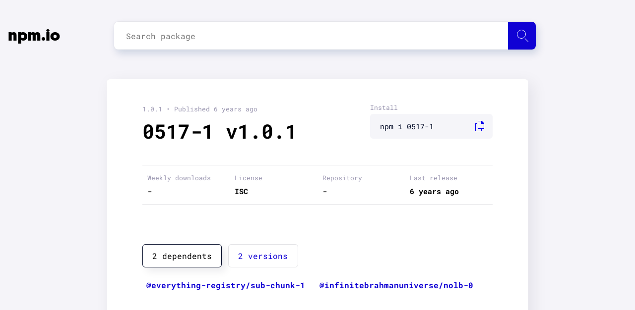

--- FILE ---
content_type: text/html; charset=utf-8
request_url: https://npm.io/package/0517-1
body_size: 3742
content:
<!DOCTYPE html><html lang="en"><head><script src="https://cdn.usefathom.com/script.js" data-site="LVAFBNQT" defer=""></script><meta charSet="utf-8"/><meta name="viewport" content="initial-scale=1.0, width=device-width"/><link rel="icon" href="/favicon.ico"/><meta name="theme-color" content="#f5f4f9"/><link rel="apple-touch-icon" sizes="180x180" href="/apple-touch-icon.png"/><link rel="icon" type="image/png" sizes="32x32" href="/favicon-32x32.png"/><link rel="icon" type="image/png" sizes="16x16" href="/favicon-16x16.png"/><link rel="manifest" href="/manifest.json"/><script type="application/ld+json">{"@context":"http://schema.org","@type":"Organization","name":"npm.io","description":"npm.io is an NPM packages aggregator and search engine designed to make your node package search fast, smooth and simple.","url":"https://npm.io/","foundingDate":"2019","email":"contact@npm.io","logo":{"@type":"ImageObject","url":"https://npm.io/apple-touch-icon.png"},"contactPoint":{"@type":"ContactPoint","email":"contact@npm.io","contactType":"customer support"}}</script><link rel="search" type="application/opensearchdescription+xml" title="npm.io" href="/search.xml"/><link rel="preload" as="font" href="/_next/static/chunks/fonts/geomanist-black-webfont-1580bb7dd525ee6b80d48c32b50dae88.woff2" type="font/woff2" crossorigin="anonymous"/><link rel="preload" as="font" href="/_next/static/chunks/fonts/roboto-regular-08d04171598a673998ed16e97a3bcf7a.woff2" type="font/woff2" crossorigin="anonymous"/><link rel="preload" as="font" href="/_next/static/chunks/fonts/roboto-bold-0a7069a8ff0fe166643999654fe06cff.woff2" type="font/woff2" crossorigin="anonymous"/><link rel="preconnect" href="https://www.google-analytics.com"/><meta name="twitter:card" content="summary_large_image"/><meta name="twitter:site" content="@site"/><meta name="twitter:creator" content="@handle"/><meta property="og:url" content="https://npm.io/"/><meta property="og:type" content="website"/><meta property="og:locale" content="en_IE"/><meta property="og:site_name" content="npm.io"/><title>0517-1 NPM | npm.io</title><meta name="robots" content="index,follow"/><meta name="googlebot" content="index,follow"/><meta name="description" content="Check 0517-1 1.0.1 package - Last release 1.0.1 with ISC licence at our NPM packages aggregator and search engine."/><meta property="og:title" content="0517-1 NPM | npm.io"/><meta property="og:description" content="Check 0517-1 1.0.1 package - Last release 1.0.1 with ISC licence at our NPM packages aggregator and search engine."/><link rel="preload" href="/_next/static/css/b6c4721dc37b54829df1d72109bfd3c9eca02459_CSS.594dd77b.chunk.css" as="style"/><link rel="stylesheet" href="/_next/static/css/b6c4721dc37b54829df1d72109bfd3c9eca02459_CSS.594dd77b.chunk.css" data-n-p=""/><link rel="preload" href="/_next/static/css/styles.25fd700c.chunk.css" as="style"/><link rel="stylesheet" href="/_next/static/css/styles.25fd700c.chunk.css" data-n-p=""/><noscript data-n-css="true"></noscript><link rel="preload" href="/_next/static/chunks/main-935c605001c8f1fb00c5.js" as="script"/><link rel="preload" href="/_next/static/chunks/webpack-815e1403647525fae172.js" as="script"/><link rel="preload" href="/_next/static/chunks/framework.14efc61d1b5ebf9e3b80.js" as="script"/><link rel="preload" href="/_next/static/chunks/0542ac7f90d86430de4b95a619daa62c689210bf.237e57b5cb37c0684db2.js" as="script"/><link rel="preload" href="/_next/static/chunks/bdacc27ed46351119aad00bd8c3fa95f8cc1b42c.233f2eb99cd558826522.js" as="script"/><link rel="preload" href="/_next/static/chunks/pages/_app-d45528197be0f0b530d6.js" as="script"/><link rel="preload" href="/_next/static/chunks/29107295.d7be871bf40272ee113b.js" as="script"/><link rel="preload" href="/_next/static/chunks/a0c4ced2ea3178474d00adeb1cf9087d832f1d04.35d72526141755f19fa6.js" as="script"/><link rel="preload" href="/_next/static/chunks/b6c4721dc37b54829df1d72109bfd3c9eca02459.702a483c7fa30447c975.js" as="script"/><link rel="preload" href="/_next/static/chunks/b6c4721dc37b54829df1d72109bfd3c9eca02459_CSS.4d62413f4da81be1e932.js" as="script"/><link rel="preload" href="/_next/static/chunks/7b851c9ac4503adf8d5a1c82ca59c2d4586dfafe.e692936fbd71a2751bbf.js" as="script"/><link rel="preload" href="/_next/static/chunks/9cf6b4f7402ed3325c50ffdb86a385d1bc9d09f8.6d0a0396b9ae0e5840fd.js" as="script"/><link rel="preload" href="/_next/static/chunks/styles.d6f2610c02ca1f2f8023.js" as="script"/><link rel="preload" href="/_next/static/chunks/pages/package/%5Bpackage1%5D-798b6db4da476927e75e.js" as="script"/></head><body><div id="__next"><div class="content"><nav class="navbar navbar-expand-lg"><div class="container"><a class="navbar-brand" tabindex="-1" href="/">npm.io</a><div class="search"><div><input type="input" id="search-input" class="search__input" placeholder="Search package" autoComplete="off" maxLength="50"/><label for="search-input" class="btn" id="search-submit" aria-label="Search package"><span class="icon"></span></label><div class="autocomplete__container autocomplete__container--hidden"></div></div></div></div></nav><main><section class="blog-post-list"><div class="container"><section class="post-single"><div class="article post-content"><div class="post-content-top"><header class="post-title"><div class="date">1.0.1<!-- --> • Published <!-- -->6 years ago</div><h1 class="header header__primary">0517-1<!-- --> v<!-- -->1.0.1</h1></header><div class="post-copy"><label for="install-input">Install</label><div class="post-copy__input"><input type="text" id="install-input" value="npm i 0517-1" readonly=""/><a class="post-copy-link"></a></div></div><div class="post-table statistics"><div class="post-table-head"><div class="post-table-cell"><span>Weekly downloads</span><div class="post-table-content">-</div></div><div class="post-table-cell"><span>License</span><div class="post-table-content">ISC</div></div><div class="post-table-cell"><span>Repository</span><div class="post-table-content"><a>-</a></div></div><div class="post-table-cell"><span>Last release</span><div class="post-table-content">6 years ago</div></div></div></div><button type="button" class="mobile-share"><figure><img src="[data-uri]" alt="Share icon"/></figure><span>Share package</span></button></div><article class="post-content"><div class="markdown"></div><div class="package-tabs"><input type="radio" id="tab0" name="tab" checked=""/><input type="radio" id="tab1" name="tab"/><nav><ul class="package-tabs-list"><li class="tab0"><label for="tab0">2 dependents</label></li><li class="tab1"><label for="tab1">2 versions</label></li></ul></nav><section><div class="tab0"><div class="tags_list"><a class="tag_link" href="/package/@everything-registry/sub-chunk-1">@everything-registry/sub-chunk-1</a><a class="tag_link" href="/package/@infinitebrahmanuniverse/nolb-0">@infinitebrahmanuniverse/nolb-0</a></div></div><div class="tab1"><div class="version-list"><div class="version-list-row"><a class="version-number" href="/package/0517-1/v/1.0.1">1.0.1</a><p class="version-date">6 years ago</p></div><div class="version-list-row"><a class="version-number" href="/package/0517-1/v/1.0.0">1.0.0</a><p class="version-date">6 years ago</p></div></div></div></section></div></article></div></section></div></section></main></div><footer><section><div class="links"><p class="email-link"><a href="mailto:contact@npm.io">contact@npm.io</a></p></div></section></footer><script src="https://cdn.jsdelivr.net/npm/prismjs@1.17.1/prism.min.js" integrity="sha384-ccmyu9Bl8HZLIVEUqF+ZzcZTBPB8VgMI2lQpOsNDOvro/1SfRnz3qkub0eUxof1s" crossorigin="anonymous"></script><script src="https://cdn.jsdelivr.net/npm/prismjs@1.17.1/plugins/autoloader/prism-autoloader.min.js" integrity="sha384-xF5Qt8AUh+k8ZzozF9d1iDRKeeP1m9PPJKKhy3R/O4+5JccihNLvy1fIuGnkye7+" crossorigin="anonymous"></script></div><script id="__NEXT_DATA__" type="application/json">{"props":{"pageProps":{"details":{"name":"0517-1","modified":"2020-05-18T03:33:15.178Z","downloads":0,"description":"11111111111111","version":"1.0.1","dist_tag":"latest","dependencies":[],"dependents":["@everything-registry/sub-chunk-1","@infinitebrahmanuniverse/nolb-0"],"keywords":[],"license":"ISC","repository":{"type":null,"url":null},"versions":{"1.0.0":"2020-05-18T03:31:09.731Z","1.0.1":"2020-05-18T03:33:15.178Z"}},"path":"0517-1"}},"page":"/package/[package1]","query":{"package1":"0517-1"},"buildId":"xv8VY1JHi8ZBS4XRVJrid","isFallback":false,"customServer":true,"gip":true,"head":[["meta",{"charSet":"utf-8"}],["meta",{"name":"viewport","content":"initial-scale=1.0, width=device-width"}],["link",{"rel":"icon","href":"/favicon.ico"}],["meta",{"name":"theme-color","content":"#f5f4f9"}],["link",{"rel":"apple-touch-icon","sizes":"180x180","href":"/apple-touch-icon.png"}],["link",{"rel":"icon","type":"image/png","sizes":"32x32","href":"/favicon-32x32.png"}],["link",{"rel":"icon","type":"image/png","sizes":"16x16","href":"/favicon-16x16.png"}],["link",{"rel":"manifest","href":"/manifest.json"}],["script",{"type":"application/ld+json","dangerouslySetInnerHTML":{"__html":"{\"@context\":\"http://schema.org\",\"@type\":\"Organization\",\"name\":\"npm.io\",\"description\":\"npm.io is an NPM packages aggregator and search engine designed to make your node package search fast, smooth and simple.\",\"url\":\"https://npm.io/\",\"foundingDate\":\"2019\",\"email\":\"contact@npm.io\",\"logo\":{\"@type\":\"ImageObject\",\"url\":\"https://npm.io/apple-touch-icon.png\"},\"contactPoint\":{\"@type\":\"ContactPoint\",\"email\":\"contact@npm.io\",\"contactType\":\"customer support\"}}"}}],["link",{"rel":"search","type":"application/opensearchdescription+xml","title":"npm.io","href":"/search.xml"}],["link",{"rel":"preload","as":"font","href":"/_next/static/chunks/fonts/geomanist-black-webfont-1580bb7dd525ee6b80d48c32b50dae88.woff2","type":"font/woff2","crossOrigin":"anonymous"}],["link",{"rel":"preload","as":"font","href":"/_next/static/chunks/fonts/roboto-regular-08d04171598a673998ed16e97a3bcf7a.woff2","type":"font/woff2","crossOrigin":"anonymous"}],["link",{"rel":"preload","as":"font","href":"/_next/static/chunks/fonts/roboto-bold-0a7069a8ff0fe166643999654fe06cff.woff2","type":"font/woff2","crossOrigin":"anonymous"}],["link",{"rel":"preconnect","href":"https://www.google-analytics.com"}],["meta",{"name":"twitter:card","content":"summary_large_image"}],["meta",{"name":"twitter:site","content":"@site"}],["meta",{"name":"twitter:creator","content":"@handle"}],["meta",{"property":"og:url","content":"https://npm.io/"}],["meta",{"property":"og:type","content":"website"}],["meta",{"property":"og:locale","content":"en_IE"}],["meta",{"property":"og:site_name","content":"npm.io"}],["title",{"children":"0517-1 NPM | npm.io"}],["meta",{"name":"robots","content":"index,follow"}],["meta",{"name":"googlebot","content":"index,follow"}],["meta",{"name":"description","content":"Check 0517-1 1.0.1 package - Last release 1.0.1 with ISC licence at our NPM packages aggregator and search engine."}],["meta",{"property":"og:title","content":"0517-1 NPM | npm.io"}],["meta",{"property":"og:description","content":"Check 0517-1 1.0.1 package - Last release 1.0.1 with ISC licence at our NPM packages aggregator and search engine."}]]}</script><script nomodule="" src="/_next/static/chunks/polyfills-7feed107c93d6125f4b0.js"></script><script src="/_next/static/chunks/main-935c605001c8f1fb00c5.js" async=""></script><script src="/_next/static/chunks/webpack-815e1403647525fae172.js" async=""></script><script src="/_next/static/chunks/framework.14efc61d1b5ebf9e3b80.js" async=""></script><script src="/_next/static/chunks/0542ac7f90d86430de4b95a619daa62c689210bf.237e57b5cb37c0684db2.js" async=""></script><script src="/_next/static/chunks/bdacc27ed46351119aad00bd8c3fa95f8cc1b42c.233f2eb99cd558826522.js" async=""></script><script src="/_next/static/chunks/pages/_app-d45528197be0f0b530d6.js" async=""></script><script src="/_next/static/chunks/29107295.d7be871bf40272ee113b.js" async=""></script><script src="/_next/static/chunks/a0c4ced2ea3178474d00adeb1cf9087d832f1d04.35d72526141755f19fa6.js" async=""></script><script src="/_next/static/chunks/b6c4721dc37b54829df1d72109bfd3c9eca02459.702a483c7fa30447c975.js" async=""></script><script src="/_next/static/chunks/b6c4721dc37b54829df1d72109bfd3c9eca02459_CSS.4d62413f4da81be1e932.js" async=""></script><script src="/_next/static/chunks/7b851c9ac4503adf8d5a1c82ca59c2d4586dfafe.e692936fbd71a2751bbf.js" async=""></script><script src="/_next/static/chunks/9cf6b4f7402ed3325c50ffdb86a385d1bc9d09f8.6d0a0396b9ae0e5840fd.js" async=""></script><script src="/_next/static/chunks/styles.d6f2610c02ca1f2f8023.js" async=""></script><script src="/_next/static/chunks/pages/package/%5Bpackage1%5D-798b6db4da476927e75e.js" async=""></script><script src="/_next/static/xv8VY1JHi8ZBS4XRVJrid/_buildManifest.js" async=""></script><script src="/_next/static/xv8VY1JHi8ZBS4XRVJrid/_ssgManifest.js" async=""></script></body></html>

--- FILE ---
content_type: application/javascript; charset=UTF-8
request_url: https://npm.io/_next/static/chunks/9cf6b4f7402ed3325c50ffdb86a385d1bc9d09f8.6d0a0396b9ae0e5840fd.js
body_size: 27659
content:
(window.webpackJsonp_N_E=window.webpackJsonp_N_E||[]).push([[10],{"+2nI":function(t,e,n){"use strict";n.d(e,"a",(function(){return z}));var r=n("o0o1"),i=n.n(r),o=n("HaE+"),a=n("q1tI"),c=n.n(a),s=n("nOHt"),u=n.n(s),l=n("oczZ"),f=n("IujW"),p=n.n(f),h=c.a.createElement,d=function(t){var e=t.src,n=t.title,r=t.alt;return h("img",{src:e,title:n||"npm.io",alt:r||"npm.io",loading:"lazy"})},m=function(t){var e=t.level,n=t.children,r="h".concat(1===e?2:e);return h(r,null,n)};function g(t){var e=t.source,n=t.repoUrl,r="github"===t.repoType;return Object(a.useEffect)((function(){return window.Prism?window.Prism.highlightAll():void 0})),h(p.a,{className:"markdown",source:function(t){var e={sh:"bash",text:"",txt:"",vue:"js",bashell:"bash"},n=t;return Object.keys(e).forEach((function(t){n=n.replace(new RegExp("```".concat(t),"gi"),"```".concat(e[t]))})),n}(e||""),skipHtml:!0,transformImageUri:function(t){if(!t||t.indexOf("http")>-1)return t;if(r){var e=n.replace("https://github.com/","");return"https://raw.githubusercontent.com/".concat(e,"/master/").concat(t)}return t},transformLinkUri:function(t){return!t||t.indexOf("http")>-1?t:r?"".concat(n,"/blob/master/").concat(t):t},renderers:{image:d,heading:m}})}var v=n("kV14"),y=n("YFqc"),b=n.n(y),k=n("ssVd"),x=c.a.createElement;function A(t){var e=t.list;return x("div",{className:"tags_list"},(e=e||[]).map((function(t,e){var n=Object(k.b)(t),r=n.linkHref,i=n.linkAs;return x(b.a,{key:e,href:r,as:i},x("a",{className:"tag_link"},t))})))}var w=n("OEek"),O=n("1cHM"),j=c.a.createElement;function I(t){var e=t.packageName,n=t.list;return n=n||{},j("div",{className:"version-list"},Object.entries(n).reverse().map((function(t,n){var r=t[0],i=t[1],o=Object(O.b)(e,r),a=o.linkHref,c=o.linkAs;return j("div",{key:n,className:"version-list-row"},j(b.a,{href:a,as:c},j("a",{className:"version-number"},r)),j("p",{className:"version-date"},Object(w.e)(i)))})))}var E=c.a.createElement;function C(t){var e=t.keywords,n=void 0===e?[]:e,r=t.dependencies,i=void 0===r?[]:r,o=t.dependents,a=void 0===o?[]:o,c=t.versions,s=void 0===c?{}:c,u=t.packageName,l=n.length,f=i.length,p=a.length,h=Object.keys(s).length,d={};l&&(d.keywords={},d.keywords.label="".concat(l," ").concat(1===l?"keyword":"keywords"),d.keywords.content=E(v.a,{list:n})),f&&(d.dependencies={},d.dependencies.label="".concat(f," ").concat(1===f?"dependency":"dependencies"),d.dependencies.content=E(A,{list:i})),p&&(d.dependents={},d.dependents.label="".concat(p," ").concat(1===p?"dependent":"dependents"),d.dependents.content=E(A,{list:a})),h&&(d.versions={},d.versions.label="".concat(h," ").concat(1===h?"version":"versions"),d.versions.content=E(I,{packageName:u,list:s}));var m=Object.keys(d);return E("div",{className:"package-tabs"},m.map((function(t,e){return E("input",{defaultChecked:!e,key:e,id:"tab".concat(e),type:"radio",name:"tab"})})),E("nav",null,E("ul",{className:"package-tabs-list"},m.map((function(t,e){return E("li",{key:e,className:"tab".concat(e)},E("label",{htmlFor:"tab".concat(e)},d[t].label))})))),E("section",null,m.map((function(t,e){return E("div",{key:e,className:"tab".concat(e)},d[t].content)}))))}var S=n("UkKX"),P=n("y041"),N=n.n(P),T=n("AGPs"),H=c.a.createElement;function z(t){var e=t.details,n=t.path,r=Object(w.f)(e.repository.url),s=r.repoUrl,f=r.repoType,p=e.versions||{},h=Object(a.useRef)(),d=Object(w.c)(e.license),m="".concat(Object(w.a)(e.name)," NPM"),v=["Check ".concat(Object(w.a)(e.name)," ").concat(e.version," package - Last release ").concat(e.version)];d&&v.push("with ".concat(d," licence")),v.push("at our NPM packages aggregator and search engine.");var y=v.join(" "),b={title:"".concat(e.name," | npm.io"),text:y,url:"".concat(l.rootUrl,"/package/").concat(n)};delete p.created,delete p.modified;var k=function(){return h.current.select()},x=function(){var t=Object(o.a)(i.a.mark((function t(){var e;return i.a.wrap((function(t){for(;;)switch(t.prev=t.next){case 0:if(!navigator.share){t.next=8;break}return t.prev=1,t.next=4,null===(e=navigator)||void 0===e?void 0:e.share(b);case 4:t.next=8;break;case 6:t.prev=6,t.t0=t.catch(1);case 8:case"end":return t.stop()}}),t,null,[[1,6]])})));return function(){return t.apply(this,arguments)}}();return H(c.a.Fragment,null,H(S.a,{title:m,description:y}),H("section",{className:"blog-post-list"},H("div",{className:"container"},H("section",{className:"post-single"},H("div",{className:"article post-content"},H("div",{className:"post-content-top"},H("header",{className:"post-title"},H("div",{className:"date"},e.version," \u2022 Published ",Object(w.e)(e.modified)),H("h1",{className:"header header__primary"},e.name," v",e.version),Object(T.b)()&&H("a",{href:"#",onClick:Object(o.a)(i.a.mark((function t(){return i.a.wrap((function(t){for(;;)switch(t.prev=t.next){case 0:return t.next=2,Object(T.a)(e.name);case 2:if(!t.sent){t.next=4;break}u.a.push("/");case 4:case"end":return t.stop()}}),t)})))},"Delete")),H("div",{className:"post-copy"},H("label",{htmlFor:"install-input"},"Install"),H("div",{className:"post-copy__input"},H("input",{id:"install-input",type:"text",value:"npm i ".concat(e.name),ref:h,onClick:k,readOnly:!0}),H("a",{className:"post-copy-link",onClick:function(){k(),document.execCommand("copy")}}))),H("div",{className:"post-table statistics"},H("div",{className:"post-table-head"},H("div",{className:"post-table-cell"},H("span",null,"Weekly downloads"),H("div",{className:"post-table-content"},Object(w.d)(e.downloads)||"-")),H("div",{className:"post-table-cell"},H("span",null,"License"),H("div",{className:"post-table-content"},d||"-")),H("div",{className:"post-table-cell"},H("span",null,"Repository"),H("div",{className:"post-table-content"},H("a",{href:s},f||"-"))),H("div",{className:"post-table-cell"},H("span",null,"Last release"),H("div",{className:"post-table-content"},Object(w.e)(e.modified))))),H("button",{type:"button",className:"mobile-share",onClick:x},H("figure",null,H("img",{src:N.a,alt:"Share icon"})),H("span",null,"Share package"))),H("article",{className:"post-content"},H(g,{source:e.readme,repoUrl:s,repoType:f}),H(C,{keywords:e.keywords||[],dependencies:e.dependencies||[],dependents:e.dependents||[],packageName:e.name,versions:p||{}})))))))}},"+XMi":function(t,e,n){"use strict";(function(e){var r=n("tpqs"),i=n("48q5"),o=n("BEtg");t.exports=u;var a={}.hasOwnProperty,c=u.prototype;c.toString=function(t){var e=this.contents||"";return o(e)?e.toString(t):String(e)};var s=["history","path","basename","stem","extname","dirname"];function u(t){var n,r,i;if(t){if("string"===typeof t||o(t))t={contents:t};else if("message"in t&&"messages"in t)return t}else t={};if(!(this instanceof u))return new u(t);for(this.data={},this.messages=[],this.history=[],this.cwd=e.cwd(),r=-1,i=s.length;++r<i;)n=s[r],a.call(t,n)&&(this[n]=t[n]);for(n in t)-1===s.indexOf(n)&&(this[n]=t[n])}function l(t,e){if(-1!==t.indexOf(r.sep))throw new Error("`"+e+"` cannot be a path: did not expect `"+r.sep+"`")}function f(t,e){if(!t)throw new Error("`"+e+"` cannot be empty")}function p(t,e){if(!t)throw new Error("Setting `"+e+"` requires `path` to be set too")}Object.defineProperty(c,"path",{get:function(){return this.history[this.history.length-1]},set:function(t){f(t,"path"),t!==this.path&&this.history.push(t)}}),Object.defineProperty(c,"dirname",{get:function(){return"string"===typeof this.path?r.dirname(this.path):void 0},set:function(t){p(this.path,"dirname"),this.path=r.join(t||"",this.basename)}}),Object.defineProperty(c,"basename",{get:function(){return"string"===typeof this.path?r.basename(this.path):void 0},set:function(t){f(t,"basename"),l(t,"basename"),this.path=r.join(this.dirname||"",t)}}),Object.defineProperty(c,"extname",{get:function(){return"string"===typeof this.path?r.extname(this.path):void 0},set:function(t){var e=t||"";if(l(e,"extname"),p(this.path,"extname"),e){if("."!==e.charAt(0))throw new Error("`extname` must start with `.`");if(-1!==e.indexOf(".",1))throw new Error("`extname` cannot contain multiple dots")}this.path=i(this.path,e)}}),Object.defineProperty(c,"stem",{get:function(){return"string"===typeof this.path?r.basename(this.path,this.extname):void 0},set:function(t){f(t,"stem"),l(t,"stem"),this.path=r.join(this.dirname||"",t+(this.extname||""))}})}).call(this,n("8oxB"))},"/a9y":function(t,e,n){"use strict";var r=n("/GRZ"),i=n("i2R6"),o=n("48fX"),a=n("tCBg"),c=n("T0f4");function s(t){var e=function(){if("undefined"===typeof Reflect||!Reflect.construct)return!1;if(Reflect.construct.sham)return!1;if("function"===typeof Proxy)return!0;try{return Boolean.prototype.valueOf.call(Reflect.construct(Boolean,[],(function(){}))),!0}catch(t){return!1}}();return function(){var n,r=c(t);if(e){var i=c(this).constructor;n=Reflect.construct(r,arguments,i)}else n=r.apply(this,arguments);return a(this,n)}}var u=n("AroE");e.__esModule=!0,e.default=void 0;var l=u(n("q1tI")),f=u(n("8Kt/")),p={400:"Bad Request",404:"This page could not be found",405:"Method Not Allowed",500:"Internal Server Error"};function h(t){var e=t.res,n=t.err;return{statusCode:e&&e.statusCode?e.statusCode:n?n.statusCode:404}}var d=function(t){o(n,t);var e=s(n);function n(){return r(this,n),e.apply(this,arguments)}return i(n,[{key:"render",value:function(){var t=this.props.statusCode,e=this.props.title||p[t]||"An unexpected error has occurred";return l.default.createElement("div",{style:m.error},l.default.createElement(f.default,null,l.default.createElement("title",null,t,": ",e)),l.default.createElement("div",null,l.default.createElement("style",{dangerouslySetInnerHTML:{__html:"body { margin: 0 }"}}),t?l.default.createElement("h1",{style:m.h1},t):null,l.default.createElement("div",{style:m.desc},l.default.createElement("h2",{style:m.h2},e,"."))))}}]),n}(l.default.Component);e.default=d,d.displayName="ErrorPage",d.getInitialProps=h,d.origGetInitialProps=h;var m={error:{color:"#000",background:"#fff",fontFamily:'-apple-system, BlinkMacSystemFont, Roboto, "Segoe UI", "Fira Sans", Avenir, "Helvetica Neue", "Lucida Grande", sans-serif',height:"100vh",textAlign:"center",display:"flex",flexDirection:"column",alignItems:"center",justifyContent:"center"},desc:{display:"inline-block",textAlign:"left",lineHeight:"49px",height:"49px",verticalAlign:"middle"},h1:{display:"inline-block",borderRight:"1px solid rgba(0, 0, 0,.3)",margin:0,marginRight:"20px",padding:"10px 23px 10px 0",fontSize:"24px",fontWeight:500,verticalAlign:"top"},h2:{fontSize:"14px",fontWeight:"normal",lineHeight:"inherit",margin:0,padding:0}}},"/qNp":function(t,e,n){"use strict";var r={}.hasOwnProperty;function i(t){return t&&"object"===typeof t||(t={}),a(t.line)+":"+a(t.column)}function o(t){return t&&"object"===typeof t||(t={}),i(t.start)+"-"+i(t.end)}function a(t){return t&&"number"===typeof t?t:1}t.exports=function(t){if(!t||"object"!==typeof t)return null;if(r.call(t,"position")||r.call(t,"type"))return o(t.position);if(r.call(t,"start")||r.call(t,"end"))return o(t);if(r.call(t,"line")||r.call(t,"column"))return i(t);return null}},"0lR2":function(t,e,n){"use strict";t.exports={position:!0,gfm:!0,commonmark:!1,footnotes:!1,pedantic:!1,blocks:n("WwTg")}},"1VtT":function(t,e,n){"use strict";var r=n("6dBs"),i=n("Gdbo"),o=n("Esvb"),a=n("xkQk"),c=n("IRYA"),s=n("NkL+");t.exports=function t(){var e=[],n=a(),y={},b=!1,k=-1;return x.data=function(t,e){if(c(t))return 2===arguments.length?(m("data",b),y[t]=e,x):l.call(y,t)&&y[t]||null;if(t)return m("data",b),y=t,x;return y},x.freeze=A,x.attachers=e,x.use=function(t){var n;if(m("use",b),null===t||void 0===t);else if("function"===typeof t)c.apply(null,arguments);else{if("object"!==typeof t)throw new Error("Expected usable value, not `"+t+"`");"length"in t?a(t):i(t)}n&&(y.settings=r(y.settings||{},n));return x;function i(t){a(t.plugins),t.settings&&(n=r(n||{},t.settings))}function o(t){if("function"===typeof t)c(t);else{if("object"!==typeof t)throw new Error("Expected usable value, not `"+t+"`");"length"in t?c.apply(null,t):i(t)}}function a(t){var e,n;if(null===t||void 0===t);else{if("object"!==typeof t||!("length"in t))throw new Error("Expected a list of plugins, not `"+t+"`");for(e=t.length,n=-1;++n<e;)o(t[n])}}function c(t,n){var i=w(t);i?(s(i[1])&&s(n)&&(n=r(i[1],n)),i[1]=n):e.push(u.call(arguments))}},x.parse=function(t){var e,n=o(t);if(A(),h("parse",e=x.Parser),p(e))return new e(String(n),n).parse();return e(String(n),n)},x.stringify=function(t,e){var n,r=o(e);if(A(),d("stringify",n=x.Compiler),g(t),p(n))return new n(t,r).compile();return n(t,r)},x.run=O,x.runSync=function(t,e){var n,r=!1;return O(t,e,o),v("runSync","run",r),n;function o(t,e){r=!0,i(t),n=e}},x.process=j,x.processSync=function(t){var e,n=!1;return A(),h("processSync",x.Parser),d("processSync",x.Compiler),j(e=o(t),r),v("processSync","process",n),e;function r(t){n=!0,i(t)}},x;function x(){for(var n=t(),i=e.length,o=-1;++o<i;)n.use.apply(null,e[o]);return n.data(r(!0,{},y)),n}function A(){var t,r,i,o;if(b)return x;for(;++k<e.length;)r=(t=e[k])[0],null,!1!==(i=t[1])&&(!0===i&&(t[1]=void 0),"function"===typeof(o=r.apply(x,t.slice(1)))&&n.use(o));return b=!0,k=1/0,x}function w(t){for(var n,r=e.length,i=-1;++i<r;)if((n=e[i])[0]===t)return n}function O(t,e,r){if(g(t),A(),r||"function"!==typeof e||(r=e,e=null),!r)return new Promise(i);function i(i,a){n.run(t,o(e),(function(e,n,o){n=n||t,e?a(e):i?i(n):r(null,n,o)}))}i(null,r)}function j(t,e){if(A(),h("process",x.Parser),d("process",x.Compiler),!e)return new Promise(n);function n(n,r){var i=o(t);f.run(x,{file:i},(function(t){t?r(t):n?n(i):e(null,i)}))}n(null,e)}}().freeze();var u=[].slice,l={}.hasOwnProperty,f=a().use((function(t,e){e.tree=t.parse(e.file)})).use((function(t,e,n){t.run(e.tree,e.file,(function(t,r,i){t?n(t):(e.tree=r,e.file=i,n())}))})).use((function(t,e){e.file.contents=t.stringify(e.tree,e.file)}));function p(t){return"function"===typeof t&&function(t){var e;for(e in t)return!0;return!1}(t.prototype)}function h(t,e){if("function"!==typeof e)throw new Error("Cannot `"+t+"` without `Parser`")}function d(t,e){if("function"!==typeof e)throw new Error("Cannot `"+t+"` without `Compiler`")}function m(t,e){if(e)throw new Error(["Cannot invoke `"+t+"` on a frozen processor.\nCreate a new ","processor first, by invoking it: use `processor()` instead of ","`processor`."].join(""))}function g(t){if(!t||!c(t.type))throw new Error("Expected node, got `"+t+"`")}function v(t,e,n){if(!n)throw new Error("`"+t+"` finished async. Use `"+e+"` instead")}},"1cHM":function(t,e,n){"use strict";n.d(e,"a",(function(){return c})),n.d(e,"b",(function(){return u}));var r=n("o0o1"),i=n.n(r),o=n("HaE+"),a=n("OEek");function c(t,e){return s.apply(this,arguments)}function s(){return(s=Object(o.a)(i.a.mark((function t(e,n){var r;return i.a.wrap((function(t){for(;;)switch(t.prev=t.next){case 0:return t.next=2,Object(a.b)("/package/".concat(e,"/v/").concat(n));case 2:return r=t.sent,t.abrupt("return",{details:r,path:"".concat(e,"/v/").concat(n)});case 4:case"end":return t.stop()}}),t)})))).apply(this,arguments)}function u(t,e){var n=t.split("/"),r=n.map((function(t,e){return"[package".concat(e+1,"]")})).join("/"),i=n.map((function(t){return"".concat(t)})).join("/");return{linkHref:"/package/".concat(r,"/v/[version]"),linkAs:"/package/".concat(i,"/v/").concat(e)}}},"1iAE":function(t,e,n){"use strict";t.exports=function(t){var e="string"===typeof t?t.charCodeAt(0):t;return e>=97&&e<=122||e>=65&&e<=90}},"2yk8":function(t,e,n){"use strict";var r=n("IPAr"),i=n("ZWk2"),o=n("afWh");t.exports=c,c.locator=o,c.notInLink=!0;var a="mailto:".length;function c(t,e,n){var o,c,s,u,l,f,p,h,d,m,g;if("<"===e.charAt(0)){for(this,o="",c=e.length,s=0,u="",f=!1,p="",s++,o="<";s<c&&(l=e.charAt(s),!(r(l)||">"===l||"@"===l||":"===l&&"/"===e.charAt(s+1)));)u+=l,s++;if(u){if(p+=u,u="",p+=l=e.charAt(s),s++,"@"===l)f=!0;else{if(":"!==l||"/"!==e.charAt(s+1))return;p+="/",s++}for(;s<c&&(l=e.charAt(s),!r(l)&&">"!==l);)u+=l,s++;if(l=e.charAt(s),u&&">"===l)return!!n||(d=p+=u,o+=p+l,(h=t.now()).column++,h.offset++,f&&("mailto:"===p.slice(0,a).toLowerCase()?(d=d.substr(a),h.column+=a,h.offset+=a):p="mailto:"+p),m=this.inlineTokenizers,this.inlineTokenizers={text:m.text},g=this.enterLink(),d=this.tokenizeInline(d,h),this.inlineTokenizers=m,g(),t(o)({type:"link",title:null,url:i(p,{nonTerminated:!1}),children:d}))}}}},"3GlI":function(t,e,n){"use strict";t.exports=function(t){var e=String(t),n=e.length;for(;"\n"===e.charAt(--n););return e.slice(0,n+1)}},"3m36":function(t,e,n){"use strict";var r=n("U6jy"),i=n("q1tI"),o=parseInt((i.version||"16").slice(0,2),10)>=16,a=i.createElement;function c(t,e){return a(t,s(e),e.children)}function s(t){return t["data-sourcepos"]?{"data-sourcepos":t["data-sourcepos"]}:{}}t.exports={break:"br",paragraph:"p",emphasis:"em",strong:"strong",thematicBreak:"hr",blockquote:"blockquote",delete:"del",link:"a",image:"img",linkReference:"a",imageReference:"img",table:c.bind(null,"table"),tableHead:c.bind(null,"thead"),tableBody:c.bind(null,"tbody"),tableRow:c.bind(null,"tr"),tableCell:function(t){var e=t.align?{textAlign:t.align}:void 0,n=s(t);return a(t.isHeader?"th":"td",e?r({style:e},n):n,t.children)},root:function(t){var e=!t.className,n=e&&i.Fragment||"div";return a(n,e?null:t,t.children)},text:function(t){return o?t.children:a("span",null,t.children)},list:function(t){var e=s(t);null!==t.start&&1!==t.start&&void 0!==t.start&&(e.start=t.start.toString());return a(t.ordered?"ol":"ul",e,t.children)},listItem:function(t){var e=null;if(null!==t.checked&&void 0!==t.checked){var n=t.checked;e=a("input",{type:"checkbox",checked:n,readOnly:!0})}return a("li",s(t),e,t.children)},definition:function(){return null},heading:function(t){return a("h".concat(t.level),s(t),t.children)},inlineCode:function(t){return a("code",s(t),t.children)},code:function(t){var e=t.language&&"language-".concat(t.language),n=a("code",e?{className:e}:null,t.value);return a("pre",s(t),n)},html:function(t){if(t.skipHtml)return null;var e=t.isBlock?"div":"span";if(t.escapeHtml){var n=i.Fragment||e;return a(n,null,t.value)}var r={dangerouslySetInnerHTML:{__html:t.value}};return a(e,r)},virtualHtml:function(t){return a(t.tag,s(t),t.children)},parsedHtml:function(t){return t["data-sourcepos"]?i.cloneElement(t.element,{"data-sourcepos":t["data-sourcepos"]}):t.element}}},"48q5":function(t,e,n){"use strict";var r=n("tpqs");t.exports=function(t,e){if("string"!==typeof t)return t;if(0===t.length)return t;var n=r.basename(t,r.extname(t))+e;return r.join(r.dirname(t),n)}},"497W":function(t,e,n){"use strict";var r=n("aTp6");t.exports=i,i.locator=r;function i(t,e,n){for(var r,i=e.length,o=-1,a="";++o<i;){if("\n"===(r=e.charAt(o))){if(o<2)return;return!!n||t(a+=r)({type:"break"})}if(" "!==r)return;a+=r}}},"4MqD":function(t,e,n){"use strict";t.exports=function(t,e,n){return function(){var r=n||this,i=r[t];return r[t]=!e,o;function o(){r[t]=i}}}},"5t69":function(t,e,n){"use strict";var r=n("U6jy"),i=n("P7XM");t.exports=function(t){var e,n,o;for(n in i(c,t),i(a,c),e=c.prototype)(o=e[n])&&"object"===typeof o&&(e[n]="concat"in o?o.concat():r(o));return c;function a(e){return t.apply(this,e)}function c(){return this instanceof c?t.apply(this,arguments):new a(arguments)}}},"6dBs":function(t,e,n){"use strict";var r=Object.prototype.hasOwnProperty,i=Object.prototype.toString,o=Object.defineProperty,a=Object.getOwnPropertyDescriptor,c=function(t){return"function"===typeof Array.isArray?Array.isArray(t):"[object Array]"===i.call(t)},s=function(t){if(!t||"[object Object]"!==i.call(t))return!1;var e,n=r.call(t,"constructor"),o=t.constructor&&t.constructor.prototype&&r.call(t.constructor.prototype,"isPrototypeOf");if(t.constructor&&!n&&!o)return!1;for(e in t);return"undefined"===typeof e||r.call(t,e)},u=function(t,e){o&&"__proto__"===e.name?o(t,e.name,{enumerable:!0,configurable:!0,value:e.newValue,writable:!0}):t[e.name]=e.newValue},l=function(t,e){if("__proto__"===e){if(!r.call(t,e))return;if(a)return a(t,e).value}return t[e]};t.exports=function t(){var e,n,r,i,o,a,f=arguments[0],p=1,h=arguments.length,d=!1;for("boolean"===typeof f&&(d=f,f=arguments[1]||{},p=2),(null==f||"object"!==typeof f&&"function"!==typeof f)&&(f={});p<h;++p)if(null!=(e=arguments[p]))for(n in e)r=l(f,n),f!==(i=l(e,n))&&(d&&i&&(s(i)||(o=c(i)))?(o?(o=!1,a=r&&c(r)?r:[]):a=r&&s(r)?r:{},u(f,{name:n,newValue:t(d,a,i)})):"undefined"!==typeof i&&u(f,{name:n,newValue:i}));return f}},"7nPM":function(t,e,n){"use strict";function r(t){return function(e){var n=-1,r=t.length;if(e<0)return{};for(;++n<r;)if(t[n]>e)return{line:n+1,column:e-(t[n-1]||0)+1,offset:e};return{}}}function i(t){return function(e){var n=e&&e.line,r=e&&e.column;if(!isNaN(n)&&!isNaN(r)&&n-1 in t)return(t[n-2]||0)+r-1||0;return-1}}t.exports=function(t){var e=function(t){var e=[],n=t.indexOf("\n");for(;-1!==n;)e.push(n+1),n=t.indexOf("\n",n+1);return e.push(t.length+1),e}(String(t));return{toPosition:r(e),toOffset:i(e)}}},"9Z5P":function(t,e,n){"use strict";var r=n("ZkSf");function i(t){var e=t.children;t.children=[{type:"tableHead",align:t.align,children:[e[0]],position:e[0].position}],e.length>1&&t.children.push({type:"tableBody",align:t.align,children:e.slice(1),position:{start:e[1].position.start,end:e[e.length-1].position.end}})}t.exports=function(t){return r(t,"table",i),t}},A6mZ:function(t,e,n){"use strict";t.exports=function(t){return function(e,n){var o,a,c,s,u,l=this,f=l.offset,p=[],h=l[t+"Methods"],d=l[t+"Tokenizers"],m=n.line,g=n.column;if(!e)return p;O.now=b,O.file=l.file,v("");for(;e;){for(o=-1,a=h.length,s=!1;++o<a&&(!(c=d[h[o]])||c.onlyAtStart&&!l.atStart||c.notInList&&l.inList||c.notInBlock&&l.inBlock||c.notInLink&&l.inLink||(u=e.length,c.apply(l,[O,e]),!(s=u!==e.length))););s||l.file.fail(new Error("Infinite loop"),O.now())}return l.eof=b(),p;function v(t){for(var e=-1,n=t.indexOf("\n");-1!==n;)m++,e=n,n=t.indexOf("\n",n+1);-1===e?g+=t.length:g=t.length-e,m in f&&(-1!==e?g+=f[m]:g<=f[m]&&(g=f[m]+1))}function y(){var t=[],e=m+1;return function(){for(var n=m+1;e<n;)t.push((f[e]||0)+1),e++;return t}}function b(){var t={line:m,column:g};return t.offset=l.toOffset(t),t}function k(t){this.start=t,this.end=b()}function x(t){e.substring(0,t.length)!==t&&l.file.fail(new Error("Incorrectly eaten value: please report this warning on http://git.io/vg5Ft"),b())}function A(){var t=b();return e;function e(e,n){var r=e.position,i=r?r.start:t,o=[],a=r&&r.end.line,c=t.line;if(e.position=new k(i),r&&n&&r.indent){if(o=r.indent,a<c){for(;++a<c;)o.push((f[a]||0)+1);o.push(t.column)}n=o.concat(n)}return e.position.indent=n||[],e}}function w(t,e){var n=e?e.children:p,o=n[n.length-1];return o&&t.type===o.type&&t.type in r&&i(o)&&i(t)&&(t=r[t.type].call(l,o,t)),t!==o&&n.push(t),l.atStart&&0!==p.length&&l.exitStart(),t}function O(t){var n=y(),r=A(),i=b();return x(t),o.reset=a,a.test=c,o.test=c,e=e.substring(t.length),v(t),n=n(),o;function o(t,e){return r(w(r(t),e),n)}function a(){var n=o.apply(null,arguments);return m=i.line,g=i.column,e=t+e,n}function c(){var n=r({});return m=i.line,g=i.column,e=t+e,n.position}}}};var r={text:function(t,e){return t.value+=e.value,t},blockquote:function(t,e){if(this.options.commonmark)return e;return t.children=t.children.concat(e.children),t}};function i(t){var e,n;return"text"!==t.type||!t.position||(e=t.position.start,n=t.position.end,e.line!==n.line||n.column-e.column===t.value.length)}},AGPs:function(t,e,n){"use strict";n.d(e,"c",(function(){return c})),n.d(e,"b",(function(){return u})),n.d(e,"a",(function(){return l}));var r=n("o0o1"),i=n.n(r),o=n("HaE+"),a=n("oczZ");function c(t,e){return s.apply(this,arguments)}function s(){return(s=Object(o.a)(i.a.mark((function t(e,n){var r,o;return i.a.wrap((function(t){for(;;)switch(t.prev=t.next){case 0:return t.next=2,fetch("".concat(a.apiUrl,"/admin/login"),{method:"POST",headers:{"Content-Type":"application/json"},body:JSON.stringify({login:e,password:n})});case 2:return r=t.sent,t.next=5,r.json();case 5:return(o=t.sent).success&&(window.localStorage.setItem("login",e),window.localStorage.setItem("password",n)),t.abrupt("return",o.success);case 8:case"end":return t.stop()}}),t)})))).apply(this,arguments)}function u(){return null!==window.localStorage.getItem("login")}function l(t){return f.apply(this,arguments)}function f(){return(f=Object(o.a)(i.a.mark((function t(e){var n;return i.a.wrap((function(t){for(;;)switch(t.prev=t.next){case 0:if(u()){t.next=2;break}return t.abrupt("return",!1);case 2:return t.next=4,fetch("".concat(a.apiUrl,"/admin/package/delete"),{method:"POST",headers:{"Content-Type":"application/json"},body:JSON.stringify({login:window.localStorage.getItem("login"),password:window.localStorage.getItem("password"),name:e})});case 4:return n=t.sent,t.abrupt("return",200===n.status);case 6:case"end":return t.stop()}}),t)})))).apply(this,arguments)}},BEtg:function(t,e){function n(t){return!!t.constructor&&"function"===typeof t.constructor.isBuffer&&t.constructor.isBuffer(t)}t.exports=function(t){return null!=t&&(n(t)||function(t){return"function"===typeof t.readFloatLE&&"function"===typeof t.slice&&n(t.slice(0,0))}(t)||!!t._isBuffer)}},BjVE:function(t,e,n){"use strict";t.exports=function(t,e){var n=t.indexOf("**",e),r=t.indexOf("__",e);if(-1===r)return n;if(-1===n)return r;return r<n?r:n}},Brp5:function(t,e,n){"use strict";t.exports=function(t,e){return t.indexOf("`",e)}},CRs9:function(t,e,n){"use strict";t.exports=function(t,e){var n=t.indexOf("*",e),r=t.indexOf("_",e);if(-1===r)return n;if(-1===n)return r;return r<n?r:n}},EBzq:function(t,e,n){"use strict";var r=[].slice;t.exports=function(t,e){var n;return function(){var e,a=r.call(arguments,0),c=t.length>a.length;c&&a.push(i);try{e=t.apply(null,a)}catch(s){if(c&&n)throw s;return i(s)}c||(e&&"function"===typeof e.then?e.then(o,i):e instanceof Error?i(e):o(e))};function i(){n||(n=!0,e.apply(null,arguments))}function o(t){i(null,t)}}},EQPF:function(t,e,n){"use strict";t.exports=function(t,e){return function(n){var r,i=0,o=n.indexOf("\\"),a=t[e],c=[];for(;-1!==o;)c.push(n.slice(i,o)),i=o+1,(r=n.charAt(i))&&-1!==a.indexOf(r)||c.push("\\"),o=n.indexOf("\\",i);return c.push(n.slice(i)),c.join("")}}},Eidx:function(t,e,n){"use strict";var r=n("IPAr");t.exports=function(t,e,n){var i,o,a,c,s=e.charAt(0);if("\n"!==s)return;if(n)return!0;c=1,i=e.length,o=s,a="";for(;c<i&&(s=e.charAt(c),r(s));)a+=s,"\n"===s&&(o+=a,a=""),c++;t(o)}},EmYC:function(t,e,n){"use strict";t.exports=function(t,e){var n=t.indexOf("[",e),r=t.indexOf("![",e);if(-1===r)return n;return n<r?n:r}},Esvb:function(t,e,n){"use strict";var r=n("aCXt"),i=n("+XMi");t.exports=i;var o=i.prototype;function a(t,e,n){var i=this.path,o=new r(t,e,n);return i&&(o.name=i+":"+o.name,o.file=i),o.fatal=!1,this.messages.push(o),o}o.message=a,o.info=function(){var t=this.message.apply(this,arguments);return t.fatal=null,t},o.fail=function(){var t=this.message.apply(this,arguments);throw t.fatal=!0,t},o.warn=a},GJe2:function(t,e,n){},Gdbo:function(t,e,n){"use strict";t.exports=function(t){if(t)throw t}},Gqj6:function(t,e,n){"use strict";var r=n("3GlI");t.exports=function(t,e,n){var i,o,a,c,s,u,l,f,p,h,d,m=this.options,g=e.length+1,v=0,y="";if(!m.gfm)return;for(;v<g&&(" "===(a=e.charAt(v))||"\t"===a);)y+=a,v++;if(h=v,"~"!==(a=e.charAt(v))&&"`"!==a)return;v++,o=a,i=1,y+=a;for(;v<g&&(a=e.charAt(v))===o;)y+=a,i++,v++;if(i<3)return;for(;v<g&&(" "===(a=e.charAt(v))||"\t"===a);)y+=a,v++;c="",s="";for(;v<g&&"\n"!==(a=e.charAt(v))&&"~"!==a&&"`"!==a;)" "===a||"\t"===a?s+=a:(c+=s+a,s=""),v++;if((a=e.charAt(v))&&"\n"!==a)return;if(n)return!0;(d=t.now()).column+=y.length,d.offset+=y.length,y+=c,c=this.decode.raw(this.unescape(c),d),s&&(y+=s);s="",f="",p="",u="",l="";for(;v<g;)if(a=e.charAt(v),u+=f,l+=p,f="",p="","\n"===a){for(u?(f+=a,p+=a):y+=a,s="",v++;v<g&&" "===(a=e.charAt(v));)s+=a,v++;if(f+=s,p+=s.slice(h),!(s.length>=4)){for(s="";v<g&&(a=e.charAt(v))===o;)s+=a,v++;if(f+=s,p+=s,!(s.length<i)){for(s="";v<g&&(" "===(a=e.charAt(v))||"\t"===a);)f+=a,p+=a,v++;if(!a||"\n"===a)break}}}else u+=a,p+=a,v++;return t(y+=u+f)({type:"code",lang:c||null,value:r(l)})}},HRR4:function(t,e,n){"use strict";var r=n("IPAr"),i=n("kaWx");t.exports=o,o.notInList=!0,o.notInBlock=!0;function o(t,e,n){for(var r,o,s,u,l,f,p,h,d=this.options.commonmark,m=0,g=e.length,v="";m<g&&(" "===(u=e.charAt(m))||"\t"===u);)v+=u,m++;if("["===(u=e.charAt(m))){for(m++,v+=u,s="";m<g&&"]"!==(u=e.charAt(m));)"\\"===u&&(s+=u,m++,u=e.charAt(m)),s+=u,m++;if(s&&"]"===e.charAt(m)&&":"===e.charAt(m+1)){for(f=s,m=(v+=s+"]:").length,s="";m<g&&("\t"===(u=e.charAt(m))||" "===u||"\n"===u);)v+=u,m++;if(s="",r=v,"<"===(u=e.charAt(m))){for(m++;m<g&&a(u=e.charAt(m));)s+=u,m++;if((u=e.charAt(m))===a.delimiter)v+="<"+s+u,m++;else{if(d)return;m-=s.length+1,s=""}}if(!s){for(;m<g&&c(u=e.charAt(m));)s+=u,m++;v+=s}if(s){for(p=s,s="";m<g&&("\t"===(u=e.charAt(m))||" "===u||"\n"===u);)s+=u,m++;if(l=null,'"'===(u=e.charAt(m))?l='"':"'"===u?l="'":"("===u&&(l=")"),l){if(!s)return;for(m=(v+=s+u).length,s="";m<g&&(u=e.charAt(m))!==l;){if("\n"===u){if(m++,"\n"===(u=e.charAt(m))||u===l)return;s+="\n"}s+=u,m++}if((u=e.charAt(m))!==l)return;o=v,v+=s+u,m++,h=s,s=""}else s="",m=v.length;for(;m<g&&("\t"===(u=e.charAt(m))||" "===u);)v+=u,m++;return(u=e.charAt(m))&&"\n"!==u?void 0:!!n||(r=t(r).test().end,p=this.decode.raw(this.unescape(p),r,{nonTerminated:!1}),h&&(o=t(o).test().end,h=this.decode.raw(this.unescape(h),o)),t(v)({type:"definition",identifier:i(f),title:h||null,url:p}))}}}}function a(t){return">"!==t&&"["!==t&&"]"!==t}function c(t){return"["!==t&&"]"!==t&&!r(t)}a.delimiter=">"},IPAr:function(t,e,n){"use strict";t.exports=function(t){return i.test("number"===typeof t?r(t):t.charAt(0))};var r=String.fromCharCode,i=/\s/},IRYA:function(t,e){var n=Object.prototype.toString;t.exports=function(t){return"[object String]"===n.call(t)}},IoeE:function(t,e,n){"use strict";t.exports=function t(e){var n=arguments.length>1&&void 0!==arguments[1]?arguments[1]:{};return(e.children||[]).reduce((function(e,n){return"definition"===n.type&&(e[n.identifier]={href:n.url,title:n.title}),t(n,e)}),n)}},IujW:function(t,e,n){"use strict";function r(t){return function(t){if(Array.isArray(t)){for(var e=0,n=new Array(t.length);e<t.length;e++)n[e]=t[e];return n}}(t)||function(t){if(Symbol.iterator in Object(t)||"[object Arguments]"===Object.prototype.toString.call(t))return Array.from(t)}(t)||function(){throw new TypeError("Invalid attempt to spread non-iterable instance")}()}var i=n("U6jy"),o=n("1VtT"),a=n("fUUT"),c=n("17x9"),s=n("wnOJ"),u=n("cVWj"),l=n("u3i/"),f=n("UV+P"),p=n("9Z5P"),h=n("IoeE"),d=n("Nw8X"),m=n("3m36"),g=n("h9ck"),v=Object.keys(m),y=function(t){var e=t.source||t.children||"",n=t.parserOptions;if(t.allowedTypes&&t.disallowedTypes)throw new Error("Only one of `allowedTypes` and `disallowedTypes` should be defined");var r=i(m,t.renderers),c=[[a,n]].concat(t.plugins||[]).reduce(b,o()),d=c.parse(e),y=i(t,{renderers:r,definitions:h(d)}),k=function(t){var e=[p,s()],n=t.disallowedTypes;t.allowedTypes&&(n=v.filter((function(e){return"root"!==e&&-1===t.allowedTypes.indexOf(e)})));var r=t.unwrapDisallowed?"unwrap":"remove";n&&n.length>0&&e.push(l.ofType(n,r));t.allowNode&&e.push(l.ifNotMatch(t.allowNode,r));var i=!t.escapeHtml&&!t.skipHtml,o=(t.astPlugins||[]).some((function(t){return(Array.isArray(t)?t[0]:t).identity===g.HtmlParser}));i&&!o&&e.push(u);return t.astPlugins?e.concat(t.astPlugins):e}(t),x=c.runSync(d),A=k.reduce((function(t,e){return e(t,y)}),x);return f(A,y)};function b(t,e){return Array.isArray(e)?t.use.apply(t,r(e)):t.use(e)}y.defaultProps={renderers:{},escapeHtml:!0,skipHtml:!1,sourcePos:!1,rawSourcePos:!1,transformLinkUri:d,astPlugins:[],plugins:[],parserOptions:{}},y.propTypes={className:c.string,source:c.string,children:c.string,sourcePos:c.bool,rawSourcePos:c.bool,escapeHtml:c.bool,skipHtml:c.bool,allowNode:c.func,allowedTypes:c.arrayOf(c.oneOf(v)),disallowedTypes:c.arrayOf(c.oneOf(v)),transformLinkUri:c.oneOfType([c.func,c.bool]),linkTarget:c.oneOfType([c.func,c.string]),transformImageUri:c.func,astPlugins:c.arrayOf(c.func),unwrapDisallowed:c.bool,renderers:c.object,plugins:c.array,parserOptions:c.object},y.types=v,y.renderers=m,y.uriTransformer=d,t.exports=y},J5yW:function(t,e,n){"use strict";var r=n("1iAE"),i=n("ZONP");t.exports=function(t){return r(t)||i(t)}},JlFY:function(t,e,n){"use strict";var r=n("IPAr"),i=n("Brp5");t.exports=o,o.locator=i;function o(t,e,n){for(var i,o,a,c,s,u,l,f,p=e.length,h=0,d="",m="";h<p&&"`"===e.charAt(h);)d+="`",h++;if(d){for(s=d,c=h,d="",f=e.charAt(h),a=0;h<p;){if(u=f,f=e.charAt(h+1),"`"===u?(a++,m+=u):(a=0,d+=u),a&&"`"!==f){if(a===c){s+=d+m,l=!0;break}d+=m,m=""}h++}if(!l){if(c%2!==0)return;d=""}if(n)return!0;for(i="",o="",p=d.length,h=-1;++h<p;)u=d.charAt(h),r(u)?o+=u:(o&&(i&&(i+=o),o=""),i+=u);return t(s)({type:"inlineCode",value:i})}}},JqBK:function(t,e,n){"use strict";t.exports=function(t){return String(t).replace(/\s+/g," ")}},K2KW:function(t,e,n){"use strict";var r=n("RjOF"),i=n("3GlI");t.exports=function(t,e,n){var r,a,c,s=-1,u=e.length,l="",f="",p="",h="";for(;++s<u;)if(r=e.charAt(s),c)if(c=!1,l+=p,f+=h,p="",h="","\n"===r)p=r,h=r;else for(l+=r,f+=r;++s<u;){if(!(r=e.charAt(s))||"\n"===r){h=r,p=r;break}l+=r,f+=r}else if(" "===r&&e.charAt(s+1)===r&&e.charAt(s+2)===r&&e.charAt(s+3)===r)p+=o,s+=3,c=!0;else if("\t"===r)p+=r,c=!0;else{for(a="";"\t"===r||" "===r;)a+=r,r=e.charAt(++s);if("\n"!==r)break;p+=a+r,h+=r}if(f)return!!n||t(l)({type:"code",lang:null,value:i(f)})};var o=r(" ",4)},KJAg:function(t,e,n){"use strict";t.exports=function(t,e,n,r){var i,o,a,c,s,u,l=["pedantic","commonmark"],f=l.length,p=t.length,h=-1;for(;++h<p;){for(i=t[h],o=i[1]||{},a=i[0],c=-1,u=!1;++c<f;)if(void 0!==o[s=l[c]]&&o[s]!==n.options[s]){u=!0;break}if(!u&&e[a].apply(n,r))return!0}return!1}},KX5q:function(t,e,n){"use strict";var r=n("RsFJ"),i=n("IPAr"),o=n("BjVE");t.exports=a,a.locator=o;function a(t,e,n){var o,a,c,s,u,l,f,p=0,h=e.charAt(p);if(("*"===h||"_"===h)&&e.charAt(++p)===h&&(a=this.options.pedantic,u=(c=h)+c,l=e.length,p++,s="",h="",!a||!i(e.charAt(p))))for(;p<l;){if(f=h,(h=e.charAt(p))===c&&e.charAt(p+1)===c&&(!a||!i(f))&&(h=e.charAt(p+2))!==c){if(!r(s))return;return!!n||((o=t.now()).column+=2,o.offset+=2,t(u+s+u)({type:"strong",children:this.tokenizeInline(s,o)}))}a||"\\"!==h||(s+=h,h=e.charAt(++p)),s+=h,p++}}},MHMH:function(t,e,n){"use strict";t.exports=function(t,e,n){var r,i,o,a=this.options,c=e.length+1,s=-1,u=t.now(),l="",f="";for(;++s<c;){if(" "!==(r=e.charAt(s))&&"\t"!==r){s--;break}l+=r}o=0;for(;++s<=c;){if("#"!==(r=e.charAt(s))){s--;break}l+=r,o++}if(o>6)return;if(!o||!a.pedantic&&"#"===e.charAt(s+1))return;c=e.length+1,i="";for(;++s<c;){if(" "!==(r=e.charAt(s))&&"\t"!==r){s--;break}i+=r}if(!a.pedantic&&0===i.length&&r&&"\n"!==r)return;if(n)return!0;l+=i,i="",f="";for(;++s<c&&(r=e.charAt(s))&&"\n"!==r;)if(" "===r||"\t"===r||"#"===r){for(;" "===r||"\t"===r;)i+=r,r=e.charAt(++s);for(;"#"===r;)i+=r,r=e.charAt(++s);for(;" "===r||"\t"===r;)i+=r,r=e.charAt(++s);s--}else f+=i+r,i="";return u.column+=l.length,u.offset+=l.length,t(l+=f+i)({type:"heading",depth:o,children:this.tokenizeInline(f,u)})}},"MQ5/":function(t,e,n){"use strict";t.exports=a;var r=["\\","`","*","{","}","[","]","(",")","#","+","-",".","!","_",">"],i=r.concat(["~","|"]),o=i.concat(["\n",'"',"$","%","&","'",",","/",":",";","<","=","?","@","^"]);function a(t){var e=t||{};return e.commonmark?o:e.gfm?i:r}a.default=r,a.gfm=i,a.commonmark=o},MaiH:function(t,e,n){"use strict";t.exports=function(t,e){return t.indexOf("~~",e)}},NFD0:function(t,e,n){"use strict";t.exports=function(t,e){return t.indexOf("\\",e)}},NS2H:function(t,e,n){"use strict";t.exports=function(t,e,n){var i,o,a,c,s,u=t.now(),l=e.length,f=-1,p="";for(;++f<l;){if(" "!==(a=e.charAt(f))||f>=3){f--;break}p+=a}i="",o="";for(;++f<l;){if("\n"===(a=e.charAt(f))){f--;break}" "===a||"\t"===a?o+=a:(i+=o+a,o="")}if(u.column+=p.length,u.offset+=p.length,p+=i+o,a=e.charAt(++f),c=e.charAt(++f),"\n"!==a||!r[c])return;p+=a,o=c,s=r[c];for(;++f<l;){if((a=e.charAt(f))!==c){if("\n"!==a)return;f--;break}o+=a}if(n)return!0;return t(p+o)({type:"heading",depth:s,children:this.tokenizeInline(i,u)})};var r={};r["="]=1,r["-"]=2},"NkL+":function(t,e,n){"use strict";var r=Object.prototype.toString;t.exports=function(t){var e;return"[object Object]"===r.call(t)&&(null===(e=Object.getPrototypeOf(t))||e===Object.getPrototypeOf({}))}},Nw8X:function(t,e,n){"use strict";var r=["http","https","mailto","tel"];t.exports=function(t){var e=(t||"").trim(),n=e.charAt(0);if("#"===n||"/"===n)return e;var i=e.indexOf(":");if(-1===i)return e;for(var o=r.length,a=-1;++a<o;){var c=r[a];if(i===c.length&&e.slice(0,c.length).toLowerCase()===c)return e}return-1!==(a=e.indexOf("?"))&&i>a||-1!==(a=e.indexOf("#"))&&i>a?e:"javascript:void(0)"}},Olrm:function(t,e,n){"use strict";var r=n("U6jy"),i=n("ZWk2");t.exports=function(t){return o.raw=function(t,o,a){return i(t,r(a,{position:e(o),warning:n}))},o;function e(e){for(var n=t.offset,r=e.line,i=[];++r&&r in n;)i.push((n[r]||0)+1);return{start:e,indent:i}}function n(e,n,r){3!==r&&t.file.message(e,n)}function o(r,o,a){i(r,{position:e(o),warning:n,text:a,reference:a,textContext:t,referenceContext:t})}}},P7XM:function(t,e){"function"===typeof Object.create?t.exports=function(t,e){e&&(t.super_=e,t.prototype=Object.create(e.prototype,{constructor:{value:t,enumerable:!1,writable:!0,configurable:!0}}))}:t.exports=function(t,e){if(e){t.super_=e;var n=function(){};n.prototype=e.prototype,t.prototype=new n,t.prototype.constructor=t}}},PIlL:function(t,e,n){"use strict";var r=n("RsFJ"),i=n("KJAg");t.exports=function(t,e,n){var o,a,c,s,u,l,f,p,h,d=this.offset,m=this.blockTokenizers,g=this.interruptBlockquote,v=t.now(),y=v.line,b=e.length,k=[],x=[],A=[],w=0;for(;w<b&&(" "===(a=e.charAt(w))||"\t"===a);)w++;if(">"!==e.charAt(w))return;if(n)return!0;w=0;for(;w<b;){for(s=e.indexOf("\n",w),f=w,p=!1,-1===s&&(s=b);w<b&&(" "===(a=e.charAt(w))||"\t"===a);)w++;if(">"===e.charAt(w)?(w++,p=!0," "===e.charAt(w)&&w++):w=f,u=e.slice(w,s),!p&&!r(u)){w=f;break}if(!p&&(c=e.slice(w),i(g,m,this,[t,c,!0])))break;l=f===w?u:e.slice(f,s),A.push(w-f),k.push(l),x.push(u),w=s+1}w=-1,b=A.length,o=t(k.join("\n"));for(;++w<b;)d[y]=(d[y]||0)+A[w],y++;return h=this.enterBlock(),x=this.tokenizeBlock(x.join("\n"),v),h(),o({type:"blockquote",children:x})}},RSXs:function(t,e,n){"use strict";var r=n("RsFJ"),i=n("ZONP"),o=n("3GlI"),a=n("KJAg");t.exports=function(t,e,n){var c,s,u,l,f,p=this.options,h=p.commonmark,d=p.gfm,m=this.blockTokenizers,g=this.interruptParagraph,v=e.indexOf("\n"),y=e.length;for(;v<y;){if(-1===v){v=y;break}if("\n"===e.charAt(v+1))break;if(h){for(l=0,c=v+1;c<y;){if("\t"===(u=e.charAt(c))){l=4;break}if(" "!==u)break;l++,c++}if(l>=4){v=e.indexOf("\n",v+1);continue}}if(s=e.slice(v+1),a(g,m,this,[t,s,!0]))break;if(m.list.call(this,t,s,!0)&&(this.inList||h||d&&!i(r.left(s).charAt(0))))break;if(c=v,-1!==(v=e.indexOf("\n",v+1))&&""===r(e.slice(c,v))){v=c;break}}if(s=e.slice(0,v),""===r(s))return t(s),null;if(n)return!0;return f=t.now(),s=o(s),t(s)({type:"paragraph",children:this.tokenizeInline(s,f)})}},RjOF:function(t,e,n){"use strict";var r,i="";t.exports=function(t,e){if("string"!==typeof t)throw new TypeError("expected a string");if(1===e)return t;if(2===e)return t+t;var n=t.length*e;if(r!==t||"undefined"===typeof r)r=t,i="";else if(i.length>=n)return i.substr(0,n);for(;n>i.length&&e>1;)1&e&&(i+=t),e>>=1,t+=t;return i=(i+=t).substr(0,n)}},RsFJ:function(t,e){(e=t.exports=function(t){return t.replace(/^\s*|\s*$/g,"")}).left=function(t){return t.replace(/^\s*/,"")},e.right=function(t){return t.replace(/\s*$/,"")}},SbiQ:function(t,e,n){"use strict";t.exports=function(t,e,n){var r,i,o,a,c,s,u,l,f,p;if(n)return!0;r=this.inlineMethods,a=r.length,i=this.inlineTokenizers,o=-1,f=e.length;for(;++o<a;)"text"!==(l=r[o])&&i[l]&&((u=i[l].locator)||t.file.fail("Missing locator: `"+l+"`"),-1!==(s=u.call(this,e,1))&&s<f&&(f=s));c=e.slice(0,f),p=t.now(),this.decode(c,p,(function(e,n,r){t(r||e)({type:"text",value:e})}))}},TOwV:function(t,e,n){"use strict";t.exports=n("qT12")},TjP8:function(t,e,n){"use strict";var r="<[A-Za-z][A-Za-z0-9\\-]*(?:\\s+[a-zA-Z_:][a-zA-Z0-9:._-]*(?:\\s*=\\s*(?:[^\"'=<>`\\u0000-\\u0020]+|'[^']*'|\"[^\"]*\"))?)*\\s*\\/?>",i="<\\/[A-Za-z][A-Za-z0-9\\-]*\\s*>";e.openCloseTag=new RegExp("^(?:"+r+"|"+i+")"),e.tag=new RegExp("^(?:"+r+"|"+i+"|\x3c!----\x3e|\x3c!--(?:-?[^>-])(?:-?[^-])*--\x3e|<[?].*?[?]>|<![A-Za-z]+\\s+[^>]*>|<!\\[CDATA\\[[\\s\\S]*?\\]\\]>)")},U6jy:function(t,e){t.exports=function(){for(var t={},e=0;e<arguments.length;e++){var r=arguments[e];for(var i in r)n.call(r,i)&&(t[i]=r[i])}return t};var n=Object.prototype.hasOwnProperty},UBI6:function(t,e,n){"use strict";var r=n("ZWk2"),i=n("IPAr"),o=n("VSQ+");t.exports=s,s.locator=o,s.notInLink=!0;var a=["http://","https://","mailto:"],c=a.length;function s(t,e,n){var o,s,u,l,f,p,h,d,m,g,v,y;if(this.options.gfm){for(o="",l=-1,d=c;++l<d;)if(p=a[l],(h=e.slice(0,p.length)).toLowerCase()===p){o=h;break}if(o){for(l=o.length,d=e.length,m="",g=0;l<d&&(u=e.charAt(l),!i(u)&&"<"!==u)&&("."!==u&&","!==u&&":"!==u&&";"!==u&&'"'!==u&&"'"!==u&&")"!==u&&"]"!==u||(v=e.charAt(l+1))&&!i(v))&&("("!==u&&"["!==u||g++,")"!==u&&"]"!==u||!(--g<0));)m+=u,l++;if(m){if(s=o+=m,"mailto:"===p){if(-1===(f=m.indexOf("@"))||f===d-1)return;s=s.substr("mailto:".length)}return!!n||(y=this.enterLink(),s=this.tokenizeInline(s,t.now()),y(),t(o)({type:"link",title:null,url:r(o,{nonTerminated:!1}),children:s}))}}}}},UIh7:function(t,e,n){"use strict";var r=n("IPAr"),i=n("MaiH");t.exports=o,o.locator=i;function o(t,e,n){var i,o,a,c="",s="",u="",l="";if(this.options.gfm&&"~"===e.charAt(0)&&"~"===e.charAt(1)&&!r(e.charAt(2)))for(i=1,o=e.length,(a=t.now()).column+=2,a.offset+=2;++i<o;){if("~"===(c=e.charAt(i))&&"~"===s&&(!u||!r(u)))return!!n||t("~~"+l+"~~")({type:"delete",children:this.tokenizeInline(l,a)});l+=s,u=s,s=c}}},"UV+P":function(t,e,n){"use strict";var r=n("q1tI"),i=n("U6jy"),o=n("TOwV"),a={start:{line:1,column:1,offset:0},end:{line:1,column:1,offset:0}};function c(t,e){var n=arguments.length>2&&void 0!==arguments[2]?arguments[2]:{},i=arguments.length>3&&void 0!==arguments[3]?arguments[3]:0,u=e.renderers[t.type];void 0===t.position&&(t.position=n.node&&n.node.position||a);var l=t.position.start,f=[t.type,l.line,l.column,i].join("-");if(!o.isValidElementType(u))throw new Error("Renderer for type `".concat(t.type,"` not defined or is not renderable"));var p=s(t,f,e,u,n,i);return r.createElement(u,p,p.children||h()||void 0);function h(){return t.children&&t.children.map((function(n,r){return c(n,e,{node:t,props:p},r)}))}}function s(t,e,n,o,a,s){var l,f={key:e},p="string"===typeof o;n.sourcePos&&t.position&&(f["data-sourcepos"]=[(l=t.position).start.line,":",l.start.column,"-",l.end.line,":",l.end.column].map(String).join("")),n.rawSourcePos&&!p&&(f.sourcePosition=t.position),n.includeNodeIndex&&a.node&&a.node.children&&!p&&(f.index=a.node.children.indexOf(t),f.parentChildCount=a.node.children.length);var h=null!==t.identifier&&void 0!==t.identifier?n.definitions[t.identifier]||{}:null;switch(t.type){case"root":u(f,{className:n.className});break;case"text":f.nodeKey=e,f.children=t.value;break;case"heading":f.level=t.depth;break;case"list":f.start=t.start,f.ordered=t.ordered,f.tight=!t.loose,f.depth=t.depth;break;case"listItem":f.checked=t.checked,f.tight=!t.loose,f.ordered=t.ordered,f.index=t.index,f.children=function(t,e){if(t.loose)return t.children;if(e.node&&t.index>0&&e.node.children[t.index-1].loose)return t.children;return function(t){return t.children.reduce((function(t,e){return t.concat("paragraph"===e.type?e.children||[]:[e])}),[])}(t)}(t,a).map((function(e,r){return c(e,n,{node:t,props:f},r)}));break;case"definition":u(f,{identifier:t.identifier,title:t.title,url:t.url});break;case"code":u(f,{language:t.lang&&t.lang.split(/\s/,1)[0]});break;case"inlineCode":f.children=t.value,f.inline=!0;break;case"link":u(f,{title:t.title||void 0,target:"function"===typeof n.linkTarget?n.linkTarget(t.url,t.children,t.title):n.linkTarget,href:n.transformLinkUri?n.transformLinkUri(t.url,t.children,t.title):t.url});break;case"image":u(f,{alt:t.alt||void 0,title:t.title||void 0,src:n.transformImageUri?n.transformImageUri(t.url,t.children,t.title,t.alt):t.url});break;case"linkReference":u(f,i(h,{href:n.transformLinkUri?n.transformLinkUri(h.href):h.href}));break;case"imageReference":u(f,{src:n.transformImageUri&&h.href?n.transformImageUri(h.href,t.children,h.title,t.alt):h.href,title:h.title||void 0,alt:t.alt||void 0});break;case"table":case"tableHead":case"tableBody":f.columnAlignment=t.align;break;case"tableRow":f.isHeader="tableHead"===a.node.type,f.columnAlignment=a.props.columnAlignment;break;case"tableCell":u(f,{isHeader:a.props.isHeader,align:a.props.columnAlignment[s]});break;case"virtualHtml":f.tag=t.tag;break;case"html":f.isBlock=t.position.start.line!==t.position.end.line,f.escapeHtml=n.escapeHtml,f.skipHtml=n.skipHtml;break;case"parsedHtml":var d;t.children&&(d=t.children.map((function(e,r){return c(e,n,{node:t,props:f},r)}))),f.escapeHtml=n.escapeHtml,f.skipHtml=n.skipHtml,f.element=function(t,e){var n=t.element;if(Array.isArray(n)){var i=r.Fragment||"div";return r.createElement(i,null,n)}if(n.props.children||e){var o=r.Children.toArray(n.props.children).concat(e);return r.cloneElement(n,null,o)}return r.cloneElement(n,null)}(t,d);break;default:u(f,i(t,{type:void 0,position:void 0,children:void 0}))}return!p&&t.value&&(f.value=t.value),f}function u(t,e){for(var n in e)"undefined"!==typeof e[n]&&(t[n]=e[n])}t.exports=c},UkKX:function(t,e,n){"use strict";var r=n("q1tI"),i=n.n(r),o=n("ffb8"),a=i.a.createElement;e.a=function(t){var e=t.title,n=void 0===e?"":e,r=t.description,c=void 0===r?"":r;c="".concat(c),n="".concat(n);var s="".concat(n.substr(0,50)).concat(" | npm.io"),u=c.substr(0,150);return a(i.a.Fragment,null,a(o.NextSeo,{title:s,description:u,openGraph:{title:s,description:u}}))}},VRSw:function(t,e,n){"use strict";var r=n("1iAE"),i=n("afWh"),o=n("TjP8").tag;t.exports=s,s.locator=i;var a=/^<a /i,c=/^<\/a>/i;function s(t,e,n){var i,s,u=e.length;if(!("<"!==e.charAt(0)||u<3)&&(i=e.charAt(1),(r(i)||"?"===i||"!"===i||"/"===i)&&(s=e.match(o))))return!!n||(s=s[0],!this.inLink&&a.test(s)?this.inLink=!0:this.inLink&&c.test(s)&&(this.inLink=!1),t(s)({type:"html",value:s}))}},"VSQ+":function(t,e,n){"use strict";t.exports=function(t,e){var n,i=r.length,o=-1,a=-1;if(!this.options.gfm)return-1;for(;++o<i;)-1!==(n=t.indexOf(r[o],e))&&(n<a||-1===a)&&(a=n);return a};var r=["https://","http://","mailto:"]},WtKE:function(t,e,n){"use strict";var r;t.exports=function(t){var e,n="&"+t+";";if((r=r||document.createElement("i")).innerHTML=n,59===(e=r.textContent).charCodeAt(e.length-1)&&"semi"!==t)return!1;return e!==n&&e}},WwTg:function(t){t.exports=JSON.parse('["address","article","aside","base","basefont","blockquote","body","caption","center","col","colgroup","dd","details","dialog","dir","div","dl","dt","fieldset","figcaption","figure","footer","form","frame","frameset","h1","h2","h3","h4","h5","h6","head","header","hgroup","hr","html","iframe","legend","li","link","main","menu","menuitem","meta","nav","noframes","ol","optgroup","option","p","param","pre","section","source","title","summary","table","tbody","td","tfoot","th","thead","title","tr","track","ul"]')},Y0NT:function(t,e,n){"use strict";n.r(e);var r=n("o0o1"),i=n.n(r),o=n("HaE+"),a=n("eomm"),c=n.n(a),s=n("gtzJ"),u=n("q1tI"),l=n.n(u),f=(n("GJe2"),l.a.createElement),p=function(t,e,n){s.c((function(t){e?(t.setTag("ssr",!0),t.setExtra("url",e.url),t.setExtra("params",e.params),t.setExtra("query",e.query),t.setExtra("statusCode",n),t.setExtra("headers",e.headers)):t.setTag("ssr",!1)})),s.a(t)},h=function(t){var e=t.statusCode,n=t.hasGetInitialPropsRun,r=t.err;return!n&&r&&s.a(r),f("div",{style:{height:"100vh",display:"flex",alignItems:"center",justifyContent:"center"}},f("div",{style:{fontFamily:'"geomanistregular", Arial, Helvetica, sans-serif',fontWeight:900,fontSize:"5rem",textAlign:"center"}},e||500))};h.getInitialProps=function(){var t=Object(o.a)(i.a.mark((function t(e){var n,r,o,a;return i.a.wrap((function(t){for(;;)switch(t.prev=t.next){case 0:return n=e.req,r=e.res,o=e.err,t.next=3,c.a.getInitialProps({res:r,err:o});case 3:if((a=t.sent).hasGetInitialPropsRun=!0,!r){t.next=13;break}if(404!==r.statusCode){t.next=8;break}return t.abrupt("return",{statusCode:404});case 8:if(!o){t.next=11;break}return p(o,n),t.abrupt("return",a);case 11:t.next=16;break;case 13:if(!o){t.next=16;break}return p(o,n),t.abrupt("return",a);case 16:return t.abrupt("return",a);case 17:case"end":return t.stop()}}),t)})));return function(e){return t.apply(this,arguments)}}(),e.default=h},Z87L:function(t){t.exports=JSON.parse('{"0":"\ufffd","128":"\u20ac","130":"\u201a","131":"\u0192","132":"\u201e","133":"\u2026","134":"\u2020","135":"\u2021","136":"\u02c6","137":"\u2030","138":"\u0160","139":"\u2039","140":"\u0152","142":"\u017d","145":"\u2018","146":"\u2019","147":"\u201c","148":"\u201d","149":"\u2022","150":"\u2013","151":"\u2014","152":"\u02dc","153":"\u2122","154":"\u0161","155":"\u203a","156":"\u0153","158":"\u017e","159":"\u0178"}')},ZJXm:function(t,e,n){"use strict";var r=n("TjP8").openCloseTag;t.exports=function(t,e,n){var i,o,a,c,s,u,l,f=this.options.blocks,p=e.length,h=0,d=[[/^<(script|pre|style)(?=(\s|>|$))/i,/<\/(script|pre|style)>/i,!0],[/^<!--/,/-->/,!0],[/^<\?/,/\?>/,!0],[/^<![A-Za-z]/,/>/,!0],[/^<!\[CDATA\[/,/\]\]>/,!0],[new RegExp("^</?("+f.join("|")+")(?=(\\s|/?>|$))","i"),/^$/,!0],[new RegExp(r.source+"\\s*$"),/^$/,!1]];for(;h<p&&("\t"===(c=e.charAt(h))||" "===c);)h++;if("<"!==e.charAt(h))return;i=-1===(i=e.indexOf("\n",h+1))?p:i,o=e.slice(h,i),a=-1,s=d.length;for(;++a<s;)if(d[a][0].test(o)){u=d[a];break}if(!u)return;if(n)return u[2];if(h=i,!u[1].test(o))for(;h<p;){if(i=-1===(i=e.indexOf("\n",h+1))?p:i,o=e.slice(h+1,i),u[1].test(o)){o&&(h=i);break}h=i}return l=e.slice(0,h),t(l)({type:"html",value:l})}},ZONP:function(t,e,n){"use strict";t.exports=function(t){var e="string"===typeof t?t.charCodeAt(0):t;return e>=48&&e<=57}},ZWk2:function(t,e,n){"use strict";var r=n("m2n9"),i=n("Z87L"),o=n("ZONP"),a=n("fjrl"),c=n("J5yW"),s=n("WtKE");t.exports=function(t,e){var n,o,a={};e||(e={});for(o in p)n=e[o],a[o]=null===n||void 0===n?p[o]:n;(a.position.indent||a.position.start)&&(a.indent=a.position.indent||[],a.position=a.position.start);return function(t,e){var n,o,a,p,x,A,w,O,j,I,E,C,S,P,N,T,H,z,L,R=e.additional,M=e.nonTerminated,B=e.text,_=e.reference,U=e.warning,q=e.textContext,Z=e.referenceContext,F=e.warningContext,W=e.position,J=e.indent||[],V=t.length,$=0,G=-1,K=W.column||1,D=W.line||1,X="",Y=[];"string"===typeof R&&(R=R.charCodeAt(0));T=Q(),O=U?tt:f,$--,V++;for(;++$<V;)if(10===x&&(K=J[G]||1),38===(x=t.charCodeAt($))){if(9===(w=t.charCodeAt($+1))||10===w||12===w||32===w||38===w||60===w||w!==w||R&&w===R){X+=l(x),K++;continue}for(C=S=$+1,L=S,35===w?(L=++C,88===(w=t.charCodeAt(L))||120===w?(P=d,L=++C):P=m):P=h,n="",E="",p="",N=v[P],L--;++L<V&&N(w=t.charCodeAt(L));)p+=l(w),P===h&&u.call(r,p)&&(n=p,E=r[p]);(a=59===t.charCodeAt(L))&&(L++,(o=P===h&&s(p))&&(n=p,E=o)),z=1+L-S,(a||M)&&(p?P===h?(a&&!E?O(5,1):(n!==p&&(z=1+(L=C+n.length)-C,a=!1),a||(j=n?1:3,e.attribute?61===(w=t.charCodeAt(L))?(O(j,z),E=null):c(w)?E=null:O(j,z):O(j,z))),A=E):(a||O(2,z),b(A=parseInt(p,g[P]))?(O(7,z),A=l(65533)):A in i?(O(6,z),A=i[A]):(I="",k(A)&&O(6,z),A>65535&&(I+=l((A-=65536)>>>10|55296),A=56320|1023&A),A=I+l(A))):P!==h&&O(4,z)),A?(et(),T=Q(),$=L-1,K+=L-S+1,Y.push(A),(H=Q()).offset++,_&&_.call(Z,A,{start:T,end:H},t.slice(S-1,L)),T=H):(p=t.slice(S-1,L),X+=p,K+=p.length,$=L-1)}else 10===x&&(D++,G++,K=0),x===x?(X+=l(x),K++):et();return Y.join("");function Q(){return{line:D,column:K,offset:$+(W.offset||0)}}function tt(t,e){var n=Q();n.column+=e,n.offset+=e,U.call(F,y[t],n,t)}function et(){X&&(Y.push(X),B&&B.call(q,X,{start:T,end:Q()}),X="")}}(t,a)};var u={}.hasOwnProperty,l=String.fromCharCode,f=Function.prototype,p={warning:null,reference:null,text:null,warningContext:null,referenceContext:null,textContext:null,position:{},additional:null,attribute:!1,nonTerminated:!0},h="named",d="hexadecimal",m="decimal",g={hexadecimal:16,decimal:10},v={};v[h]=c,v[m]=o,v[d]=a;var y={};function b(t){return t>=55296&&t<=57343||t>1114111}function k(t){return t>=1&&t<=8||11===t||t>=13&&t<=31||t>=127&&t<=159||t>=64976&&t<=65007||65535===(65535&t)||65534===(65535&t)}y[1]="Named character references must be terminated by a semicolon",y[2]="Numeric character references must be terminated by a semicolon",y[3]="Named character references cannot be empty",y[4]="Numeric character references cannot be empty",y[5]="Named character references must be known",y[6]="Numeric character references cannot be disallowed",y[7]="Numeric character references cannot be outside the permissible Unicode range"},Zasy:function(t,e,n){"use strict";function r(t){if("string"===typeof t)return function(t){return e;function e(e){return Boolean(e&&e.type===t)}}(t);if(null===t||void 0===t)return a;if("object"===typeof t)return("length"in t?o:i)(t);if("function"===typeof t)return t;throw new Error("Expected function, string, or object as test")}function i(t){return function(e){var n;for(n in t)if(e[n]!==t[n])return!1;return!0}}function o(t){var e=function(t){for(var e=[],n=t.length,i=-1;++i<n;)e[i]=r(t[i]);return e}(t),n=e.length;return function(){var t=-1;for(;++t<n;)if(e[t].apply(this,arguments))return!0;return!1}}function a(){return!0}t.exports=r},ZkSf:function(t,e,n){"use strict";t.exports=c;var r=n("nc5S"),i=r.CONTINUE,o=r.SKIP,a=r.EXIT;function c(t,e,n,i){"function"===typeof e&&"function"!==typeof n&&(i=n,n=e,e=null),r(t,e,(function(t,e){var r=e[e.length-1],i=r?r.children.indexOf(t):null;return n(t,i,r)}),i)}c.CONTINUE=i,c.SKIP=o,c.EXIT=a},Zpkj:function(t,e,n){"use strict";var r=n("RsFJ"),i=n("RjOF"),o=n("my8H");t.exports=function(t,e){var n,a,c,s,u=t.split("\n"),l=u.length+1,f=1/0,p=[];u.unshift(i(" ",e)+"!");for(;l--;)if(a=o(u[l]),p[l]=a.stops,0!==r(u[l]).length){if(!a.indent){f=1/0;break}a.indent>0&&a.indent<f&&(f=a.indent)}if(f!==1/0)for(l=u.length;l--;){for(c=p[l],n=f;n&&!(n in c);)n--;s=0!==r(u[l]).length&&f&&n!==f?"\t":"",u[l]=s+u[l].slice(n in c?c[n]+1:0)}return u.shift(),u.join("\n")}},aCXt:function(t,e,n){"use strict";var r=n("/qNp");function i(){}t.exports=a,i.prototype=Error.prototype,a.prototype=new i;var o=a.prototype;function a(t,e,n){var i,o,a;"string"===typeof e&&(n=e,e=null),i=function(t){var e,n=[null,null];"string"===typeof t&&(-1===(e=t.indexOf(":"))?n[1]=t:(n[0]=t.slice(0,e),n[1]=t.slice(e+1)));return n}(n),o=r(e)||"1:1",a={start:{line:null,column:null},end:{line:null,column:null}},e&&e.position&&(e=e.position),e&&(e.start?(a=e,e=e.start):a.start=e),t.stack&&(this.stack=t.stack,t=t.message),this.message=t,this.name=o,this.reason=t,this.line=e?e.line:null,this.column=e?e.column:null,this.location=a,this.source=i[0],this.ruleId=i[1]}o.file="",o.name="",o.reason="",o.message="",o.stack="",o.fatal=null,o.column=null,o.line=null},aTp6:function(t,e,n){"use strict";t.exports=function(t,e){var n=t.indexOf("\n",e);for(;n>e&&" "===t.charAt(n-1);)n--;return n}},afWh:function(t,e,n){"use strict";t.exports=function(t,e){return t.indexOf("<",e)}},bY2E:function(t,e,n){"use strict";var r=n("RsFJ"),i=n("obXZ"),o=n("IPAr"),a=n("CRs9");t.exports=c,c.locator=a;function c(t,e,n){var a,c,s,u,l,f,p,h=0,d=e.charAt(h);if(("*"===d||"_"===d)&&(c=this.options.pedantic,l=d,s=d,f=e.length,h++,u="",d="",!c||!o(e.charAt(h))))for(;h<f;){if(p=d,(d=e.charAt(h))===s&&(!c||!o(p))){if((d=e.charAt(++h))!==s){if(!r(u)||p===s)return;if(!c&&"_"===s&&i(d)){u+=s;continue}return!!n||((a=t.now()).column++,a.offset++,t(l+u+s)({type:"emphasis",children:this.tokenizeInline(u,a)}))}u+=s}c||"\\"!==d||(u+=d,d=e.charAt(++h)),u+=d,h++}}},cBNe:function(t,e,n){"use strict";var r=n("ZkSf");function i(t){delete t.position}function o(t){t.position=void 0}t.exports=function(t,e){return r(t,e?i:o),t}},cVWj:function(t,e,n){"use strict";var r=n("ZkSf"),i="virtualHtml",o=/^<(area|base|br|col|embed|hr|img|input|keygen|link|meta|param|source|track|wbr)\s*\/?>$/i,a=/^<(\/?)([a-z]+)\s*>$/;t.exports=function(t){var e,n;return r(t,"html",(function(t,r,c){n!==c&&(e=[],n=c);var s=function(t){var e=t.value.match(o);return!!e&&e[1]}(t);if(s)return c.children.splice(r,1,{type:"virtualHtml",tag:s,position:t.position}),!0;var u=function(t,e){var n=t.value.match(a);return!!n&&{tag:n[2],opening:!n[1],node:t}}(t);if(!u)return!0;var l=function(t,e){var n=t.length;for(;n--;)if(t[n].tag===e)return t.splice(n,1)[0];return!1}(e,u.tag);return l?c.children.splice(r,0,function(t,e,n){var r=n.children.indexOf(t.node),o=n.children.indexOf(e.node),a=n.children.splice(r,o-r+1).slice(1,-1);return{type:i,children:a,tag:t.tag,position:{start:t.node.position.start,end:e.node.position.end,indent:[]}}}(u,l,c)):u.opening||e.push(u),!0}),!0),t}},"ec/5":function(t,e,n){"use strict";var r=n("IPAr"),i=n("kaWx");t.exports=a,a.notInList=!0,a.notInBlock=!0;var o=/^( {4}|\t)?/gm;function a(t,e,n){var a,c,s,u,l,f,p,h,d,m,g,v,y=this.offset;if(this.options.footnotes){for(a=0,c=e.length,s="",u=t.now(),l=u.line;a<c&&(d=e.charAt(a),r(d));)s+=d,a++;if("["===e.charAt(a)&&"^"===e.charAt(a+1)){for(a=(s+="[^").length,p="";a<c&&"]"!==(d=e.charAt(a));)"\\"===d&&(p+=d,a++,d=e.charAt(a)),p+=d,a++;if(p&&"]"===e.charAt(a)&&":"===e.charAt(a+1)){if(n)return!0;for(m=i(p),a=(s+=p+"]:").length;a<c&&("\t"===(d=e.charAt(a))||" "===d);)s+=d,a++;for(u.column+=s.length,u.offset+=s.length,p="",f="",h="";a<c;){if("\n"===(d=e.charAt(a))){for(h=d,a++;a<c&&"\n"===(d=e.charAt(a));)h+=d,a++;for(p+=h,h="";a<c&&" "===(d=e.charAt(a));)h+=d,a++;if(0===h.length)break;p+=h}p&&(f+=p,p=""),f+=d,a++}return s+=f,f=f.replace(o,(function(t){return y[l]=(y[l]||0)+t.length,l++,""})),g=t(s),v=this.enterBlock(),f=this.tokenizeBlock(f,u),v(),g({type:"footnoteDefinition",identifier:m,children:f})}}}}},eomm:function(t,e,n){t.exports=n("/a9y")},fUUT:function(t,e,n){"use strict";var r=n("5t69"),i=n("U6jy"),o=n("fduw");function a(t){var e=r(o);e.prototype.options=i(e.prototype.options,this.data("settings"),t),this.Parser=e}t.exports=a,a.Parser=o},fduw:function(t,e,n){"use strict";var r=n("U6jy"),i=n("4MqD"),o=n("7nPM"),a=n("EQPF"),c=n("Olrm"),s=n("A6mZ");function u(t,e){this.file=e,this.offset={},this.options=r(this.options),this.setOptions({}),this.inList=!1,this.inBlock=!1,this.inLink=!1,this.atStart=!0,this.toOffset=o(e).toOffset,this.unescape=a(this,"escape"),this.decode=c(this)}t.exports=u;var l=u.prototype;function f(t){var e,n=[];for(e in t)n.push(e);return n}l.setOptions=n("nLKB"),l.parse=n("zK1H"),l.options=n("0lR2"),l.exitStart=i("atStart",!0),l.enterList=i("inList",!1),l.enterLink=i("inLink",!1),l.enterBlock=i("inBlock",!1),l.interruptParagraph=[["thematicBreak"],["atxHeading"],["fencedCode"],["blockquote"],["html"],["setextHeading",{commonmark:!1}],["definition",{commonmark:!1}],["footnote",{commonmark:!1}]],l.interruptList=[["atxHeading",{pedantic:!1}],["fencedCode",{pedantic:!1}],["thematicBreak",{pedantic:!1}],["definition",{commonmark:!1}],["footnote",{commonmark:!1}]],l.interruptBlockquote=[["indentedCode",{commonmark:!0}],["fencedCode",{commonmark:!0}],["atxHeading",{commonmark:!0}],["setextHeading",{commonmark:!0}],["thematicBreak",{commonmark:!0}],["html",{commonmark:!0}],["list",{commonmark:!0}],["definition",{commonmark:!1}],["footnote",{commonmark:!1}]],l.blockTokenizers={newline:n("Eidx"),indentedCode:n("K2KW"),fencedCode:n("Gqj6"),blockquote:n("PIlL"),atxHeading:n("MHMH"),thematicBreak:n("pyet"),list:n("tGWH"),setextHeading:n("NS2H"),html:n("ZJXm"),footnote:n("ec/5"),definition:n("HRR4"),table:n("ujgL"),paragraph:n("RSXs")},l.inlineTokenizers={escape:n("tgay"),autoLink:n("2yk8"),url:n("UBI6"),html:n("VRSw"),link:n("jWrk"),reference:n("wCsn"),strong:n("KX5q"),emphasis:n("bY2E"),deletion:n("UIh7"),code:n("JlFY"),break:n("497W"),text:n("SbiQ")},l.blockMethods=f(l.blockTokenizers),l.inlineMethods=f(l.inlineTokenizers),l.tokenizeBlock=s("block"),l.tokenizeInline=s("inline"),l.tokenizeFactory=s},fjrl:function(t,e,n){"use strict";t.exports=function(t){var e="string"===typeof t?t.charCodeAt(0):t;return e>=97&&e<=102||e>=65&&e<=70||e>=48&&e<=57}},h9ck:function(t,e,n){"use strict";e.HtmlParser="undefined"===typeof Symbol?"__RMD_HTML_PARSER__":Symbol("__RMD_HTML_PARSER__")},hBto:function(t,e,n){"use strict";n.d(e,"a",(function(){return u}));var r=n("q1tI"),i=n.n(r),o=n("YFqc"),a=n.n(o),c=n("uVmD"),s=i.a.createElement;function u(){return s("nav",{className:"navbar navbar-expand-lg"},s("div",{className:"container"},s(a.a,{href:"/",as:"/"},s("a",{className:"navbar-brand",tabIndex:"-1"},"npm.io")),s("div",{className:"search"},s(c.a,null))))}},i0Qn:function(t,e,n){"use strict";n.d(e,"a",(function(){return c})),n.d(e,"b",(function(){return u}));var r=n("o0o1"),i=n.n(r),o=n("HaE+"),a=n("OEek");function c(t){return s.apply(this,arguments)}function s(){return(s=Object(o.a)(i.a.mark((function t(e){var n,r,o;return i.a.wrap((function(t){for(;;)switch(t.prev=t.next){case 0:return n=e.page,r=parseInt(n,10)||1,t.next=4,Object(a.b)("/keywords?page=".concat(r,"&per_page=90"));case 4:return o=t.sent,t.abrupt("return",{result:o});case 6:case"end":return t.stop()}}),t)})))).apply(this,arguments)}function u(t){return{linkHref:"/search/[query]",linkAs:"/search/keyword:".concat(encodeURIComponent(t).replace(/%20/g,"+"))}}},jWrk:function(t,e,n){"use strict";var r=n("IPAr"),i=n("EmYC");t.exports=s,s.locator=i;var o={}.hasOwnProperty,a={'"':'"',"'":"'"},c={};function s(t,e,n){var i,s,u,l,f,p,h,d,m,g,v,y,b,k,x,A,w,O,j,I="",E=0,C=e.charAt(0),S=this.options.pedantic,P=this.options.commonmark,N=this.options.gfm;if("!"===C&&(m=!0,I=C,C=e.charAt(++E)),"["===C&&(m||!this.inLink)){for(I+=C,x="",E++,y=e.length,k=0,(w=t.now()).column+=E,w.offset+=E;E<y;){if(p=C=e.charAt(E),"`"===C){for(s=1;"`"===e.charAt(E+1);)p+=C,E++,s++;u?s>=u&&(u=0):u=s}else if("\\"===C)E++,p+=e.charAt(E);else if(u&&!N||"["!==C){if((!u||N)&&"]"===C){if(!k){if(!S)for(;E<y&&(C=e.charAt(E+1),r(C));)p+=C,E++;if("("!==e.charAt(E+1))return;p+="(",i=!0,E++;break}k--}}else k++;x+=p,p="",E++}if(i){for(g=x,I+=x+p,E++;E<y&&(C=e.charAt(E),r(C));)I+=C,E++;if(C=e.charAt(E),d=P?c:a,x="",l=I,"<"===C){for(E++,l+="<";E<y&&">"!==(C=e.charAt(E));){if(P&&"\n"===C)return;x+=C,E++}if(">"!==e.charAt(E))return;I+="<"+x+">",A=x,E++}else{for(C=null,p="";E<y&&(C=e.charAt(E),!p||!o.call(d,C));){if(r(C)){if(!S)break;p+=C}else{if("("===C)k++;else if(")"===C){if(0===k)break;k--}x+=p,p="","\\"===C&&(x+="\\",C=e.charAt(++E)),x+=C}E++}A=x,E=(I+=x).length}for(x="";E<y&&(C=e.charAt(E),r(C));)x+=C,E++;if(C=e.charAt(E),I+=x,x&&o.call(d,C))if(E++,I+=C,x="",v=d[C],f=I,P){for(;E<y&&(C=e.charAt(E))!==v;)"\\"===C&&(x+="\\",C=e.charAt(++E)),E++,x+=C;if((C=e.charAt(E))!==v)return;for(b=x,I+=x+C,E++;E<y&&(C=e.charAt(E),r(C));)I+=C,E++}else for(p="";E<y;){if((C=e.charAt(E))===v)h&&(x+=v+p,p=""),h=!0;else if(h){if(")"===C){I+=x+v+p,b=x;break}r(C)?p+=C:(x+=v+p+C,p="",h=!1)}else x+=C;E++}if(")"===e.charAt(E))return!!n||(I+=")",A=this.decode.raw(this.unescape(A),t(l).test().end,{nonTerminated:!1}),b&&(f=t(f).test().end,b=this.decode.raw(this.unescape(b),f)),j={type:m?"image":"link",title:b||null,url:A},m?j.alt=this.decode.raw(this.unescape(g),w)||null:(O=this.enterLink(),j.children=this.tokenizeInline(g,w),O()),t(I)(j))}}}c['"']='"',c["'"]="'",c["("]=")"},kV14:function(t,e,n){"use strict";n.d(e,"a",(function(){return u}));var r=n("q1tI"),i=n.n(r),o=n("YFqc"),a=n.n(o),c=n("i0Qn"),s=i.a.createElement;function u(t){var e=t.list;return s("div",{className:"tags_list"},(e=e||[]).map((function(t,e){var n=Object(c.b)(t),r=n.linkHref,i=n.linkAs;return s(a.a,{key:e,href:r,as:i},s("a",{className:"tag_link"},t))})))}},kaWx:function(t,e,n){"use strict";var r=n("JqBK");t.exports=function(t){return r(t).toLowerCase()}},m2n9:function(t){t.exports=JSON.parse('{"AElig":"\xc6","AMP":"&","Aacute":"\xc1","Acirc":"\xc2","Agrave":"\xc0","Aring":"\xc5","Atilde":"\xc3","Auml":"\xc4","COPY":"\xa9","Ccedil":"\xc7","ETH":"\xd0","Eacute":"\xc9","Ecirc":"\xca","Egrave":"\xc8","Euml":"\xcb","GT":">","Iacute":"\xcd","Icirc":"\xce","Igrave":"\xcc","Iuml":"\xcf","LT":"<","Ntilde":"\xd1","Oacute":"\xd3","Ocirc":"\xd4","Ograve":"\xd2","Oslash":"\xd8","Otilde":"\xd5","Ouml":"\xd6","QUOT":"\\"","REG":"\xae","THORN":"\xde","Uacute":"\xda","Ucirc":"\xdb","Ugrave":"\xd9","Uuml":"\xdc","Yacute":"\xdd","aacute":"\xe1","acirc":"\xe2","acute":"\xb4","aelig":"\xe6","agrave":"\xe0","amp":"&","aring":"\xe5","atilde":"\xe3","auml":"\xe4","brvbar":"\xa6","ccedil":"\xe7","cedil":"\xb8","cent":"\xa2","copy":"\xa9","curren":"\xa4","deg":"\xb0","divide":"\xf7","eacute":"\xe9","ecirc":"\xea","egrave":"\xe8","eth":"\xf0","euml":"\xeb","frac12":"\xbd","frac14":"\xbc","frac34":"\xbe","gt":">","iacute":"\xed","icirc":"\xee","iexcl":"\xa1","igrave":"\xec","iquest":"\xbf","iuml":"\xef","laquo":"\xab","lt":"<","macr":"\xaf","micro":"\xb5","middot":"\xb7","nbsp":"\xa0","not":"\xac","ntilde":"\xf1","oacute":"\xf3","ocirc":"\xf4","ograve":"\xf2","ordf":"\xaa","ordm":"\xba","oslash":"\xf8","otilde":"\xf5","ouml":"\xf6","para":"\xb6","plusmn":"\xb1","pound":"\xa3","quot":"\\"","raquo":"\xbb","reg":"\xae","sect":"\xa7","shy":"\xad","sup1":"\xb9","sup2":"\xb2","sup3":"\xb3","szlig":"\xdf","thorn":"\xfe","times":"\xd7","uacute":"\xfa","ucirc":"\xfb","ugrave":"\xf9","uml":"\xa8","uuml":"\xfc","yacute":"\xfd","yen":"\xa5","yuml":"\xff"}')},my8H:function(t,e,n){"use strict";t.exports=function(t){var e,n=0,i=0,o=t.charAt(n),a={};for(;o in r;)i+=e=r[o],e>1&&(i=Math.floor(i/e)*e),a[i]=n,o=t.charAt(++n);return{indent:i,stops:a}};var r={" ":1,"\t":4}},nLKB:function(t,e,n){"use strict";var r=n("U6jy"),i=n("MQ5/"),o=n("0lR2");t.exports=function(t){var e,n,a=this.options;if(null==t)t={};else{if("object"!==typeof t)throw new Error("Invalid value `"+t+"` for setting `options`");t=r(t)}for(e in o){if(null==(n=t[e])&&(n=a[e]),"blocks"!==e&&"boolean"!==typeof n||"blocks"===e&&"object"!==typeof n)throw new Error("Invalid value `"+n+"` for setting `options."+e+"`");t[e]=n}return this.options=t,this.escape=i(t),this}},nc5S:function(t,e,n){"use strict";t.exports=i;var r=n("Zasy");function i(t,e,n,i){var a;function c(t,r,s){var u,l=[];return(e&&!a(t,r,s[s.length-1]||null)||false!==(l=o(n(t,s)))[0])&&t.children&&"skip"!==l[0]&&false===(u=o(function(t,e){var n,r=-1,o=i?-1:1,a=(i?t.length:r)+o;for(;a>r&&a<t.length;){if(false===(n=c(t[a],a,e))[0])return n;a="number"===typeof n[1]?n[1]:a+o}}(t.children,s.concat(t))))[0]?u:l}"function"===typeof e&&"function"!==typeof n&&(i=n,n=e,e=null),a=r(e),c(t,null,[])}function o(t){return null!==t&&"object"===typeof t&&"length"in t?t:"number"===typeof t?[true,t]:[t]}i.CONTINUE=true,i.SKIP="skip",i.EXIT=false},obXZ:function(t,e,n){"use strict";t.exports=function(t){return i.test("number"===typeof t?r(t):t.charAt(0))};var r=String.fromCharCode,i=/\w/},pyet:function(t,e,n){"use strict";t.exports=function(t,e,n){var r,i,o,a,c=-1,s=e.length+1,u="";for(;++c<s&&("\t"===(r=e.charAt(c))||" "===r);)u+=r;if("*"!==r&&"-"!==r&&"_"!==r)return;i=r,u+=r,o=1,a="";for(;++c<s;)if((r=e.charAt(c))===i)o++,u+=a+i,a="";else{if(" "!==r)return o>=3&&(!r||"\n"===r)?(u+=a,!!n||t(u)({type:"thematicBreak"})):void 0;a+=r}}},qT12:function(t,e,n){"use strict";Object.defineProperty(e,"__esModule",{value:!0});var r="function"===typeof Symbol&&Symbol.for,i=r?Symbol.for("react.element"):60103,o=r?Symbol.for("react.portal"):60106,a=r?Symbol.for("react.fragment"):60107,c=r?Symbol.for("react.strict_mode"):60108,s=r?Symbol.for("react.profiler"):60114,u=r?Symbol.for("react.provider"):60109,l=r?Symbol.for("react.context"):60110,f=r?Symbol.for("react.async_mode"):60111,p=r?Symbol.for("react.concurrent_mode"):60111,h=r?Symbol.for("react.forward_ref"):60112,d=r?Symbol.for("react.suspense"):60113,m=r?Symbol.for("react.memo"):60115,g=r?Symbol.for("react.lazy"):60116;function v(t){if("object"===typeof t&&null!==t){var e=t.$$typeof;switch(e){case i:switch(t=t.type){case f:case p:case a:case s:case c:case d:return t;default:switch(t=t&&t.$$typeof){case l:case h:case u:return t;default:return e}}case g:case m:case o:return e}}}function y(t){return v(t)===p}e.typeOf=v,e.AsyncMode=f,e.ConcurrentMode=p,e.ContextConsumer=l,e.ContextProvider=u,e.Element=i,e.ForwardRef=h,e.Fragment=a,e.Lazy=g,e.Memo=m,e.Portal=o,e.Profiler=s,e.StrictMode=c,e.Suspense=d,e.isValidElementType=function(t){return"string"===typeof t||"function"===typeof t||t===a||t===p||t===s||t===c||t===d||"object"===typeof t&&null!==t&&(t.$$typeof===g||t.$$typeof===m||t.$$typeof===u||t.$$typeof===l||t.$$typeof===h)},e.isAsyncMode=function(t){return y(t)||v(t)===f},e.isConcurrentMode=y,e.isContextConsumer=function(t){return v(t)===l},e.isContextProvider=function(t){return v(t)===u},e.isElement=function(t){return"object"===typeof t&&null!==t&&t.$$typeof===i},e.isForwardRef=function(t){return v(t)===h},e.isFragment=function(t){return v(t)===a},e.isLazy=function(t){return v(t)===g},e.isMemo=function(t){return v(t)===m},e.isPortal=function(t){return v(t)===o},e.isProfiler=function(t){return v(t)===s},e.isStrictMode=function(t){return v(t)===c},e.isSuspense=function(t){return v(t)===d}},tGWH:function(t,e,n){"use strict";var r=n("RsFJ"),i=n("RjOF"),o=n("ZONP"),a=n("my8H"),c=n("Zpkj"),s=n("KJAg");t.exports=function(t,e,n){var i,a,c,u,l,f,p,h,y,b,k,x,A,w,O,j,I,E,C,S,P,N,T,H,z=this.options.commonmark,L=this.options.pedantic,R=this.blockTokenizers,M=this.interruptList,B=0,_=e.length,U=null,q=0;for(;B<_;){if("\t"===(u=e.charAt(B)))q+=4-q%4;else{if(" "!==u)break;q++}B++}if(q>=4)return;if(u=e.charAt(B),i=z?g:m,!0===d[u])l=u,c=!1;else{for(c=!0,a="";B<_&&(u=e.charAt(B),o(u));)a+=u,B++;if(u=e.charAt(B),!a||!0!==i[u])return;U=parseInt(a,10),l=u}if(" "!==(u=e.charAt(++B))&&"\t"!==u)return;if(n)return!0;B=0,w=[],O=[],j=[];for(;B<_;){for(f=e.indexOf("\n",B),p=B,h=!1,H=!1,-1===f&&(f=_),T=B+4,q=0;B<_;){if("\t"===(u=e.charAt(B)))q+=4-q%4;else{if(" "!==u)break;q++}B++}if(q>=4&&(H=!0),I&&q>=I.indent&&(H=!0),u=e.charAt(B),y=null,!H){if(!0===d[u])y=u,B++,q++;else{for(a="";B<_&&(u=e.charAt(B),o(u));)a+=u,B++;u=e.charAt(B),B++,a&&!0===i[u]&&(y=u,q+=a.length+1)}if(y)if("\t"===(u=e.charAt(B)))q+=4-q%4,B++;else if(" "===u){for(T=B+4;B<T&&" "===e.charAt(B);)B++,q++;B===T&&" "===e.charAt(B)&&(B-=3,q-=3)}else"\n"!==u&&""!==u&&(y=null)}if(y){if(!L&&l!==y)break;h=!0}else z||H||" "!==e.charAt(p)?z&&I&&(H=q>=I.indent||q>4):H=!0,h=!1,B=p;if(k=e.slice(p,f),b=p===B?k:e.slice(B,f),("*"===y||"_"===y||"-"===y)&&R.thematicBreak.call(this,t,k,!0))break;if(x=A,A=!r(b).length,H&&I)I.value=I.value.concat(j,k),O=O.concat(j,k),j=[];else if(h)0!==j.length&&(I.value.push(""),I.trail=j.concat()),I={value:[k],indent:q,trail:[]},w.push(I),O=O.concat(j,k),j=[];else if(A){if(x)break;j.push(k)}else{if(x)break;if(s(M,R,this,[t,k,!0]))break;I.value=I.value.concat(j,k),O=O.concat(j,k),j=[]}B=f+1}P=t(O.join("\n")).reset({type:"list",ordered:c,start:U,loose:null,children:[]}),E=this.enterList(),C=this.enterBlock(),S=!1,B=-1,_=w.length;for(;++B<_;)I=w[B].value.join("\n"),N=t.now(),(I=t(I)(v(this,I,N),P)).loose&&(S=!0),I=w[B].trail.join("\n"),B!==_-1&&(I+="\n"),t(I);return E(),C(),P.loose=S,P};var u=/\n\n(?!\s*$)/,l=/^\[([ \t]|x|X)][ \t]/,f=/^([ \t]*)([*+-]|\d+[.)])( {1,4}(?! )| |\t|$|(?=\n))([^\n]*)/,p=/^([ \t]*)([*+-]|\d+[.)])([ \t]+)/,h=/^( {1,4}|\t)?/gm,d={"*":!0,"+":!0,"-":!0},m={".":!0},g={};function v(t,e,n){var r,i,o=t.offset,a=t.options.pedantic?y:b,c=null;return e=a.apply(null,arguments),t.options.gfm&&(r=e.match(l))&&(i=r[0].length,c="x"===r[1].toLowerCase(),o[n.line]+=i,e=e.slice(i)),{type:"listItem",loose:u.test(e)||"\n"===e.charAt(e.length-1),checked:c,children:t.tokenizeBlock(e,n)}}function y(t,e,n){var r=t.offset,i=n.line;return e=e.replace(p,o),i=n.line,e.replace(h,o);function o(t){return r[i]=(r[i]||0)+t.length,i++,""}}function b(t,e,n){var r,o,s,u,l,p,h,d=t.offset,m=n.line;for(u=(e=e.replace(f,(function(t,e,n,a,c){o=e+n+a,s=c,Number(n)<10&&o.length%2===1&&(n=" "+n);return(r=e+i(" ",n.length)+a)+s}))).split("\n"),(l=c(e,a(r).indent).split("\n"))[0]=s,d[m]=(d[m]||0)+o.length,m++,p=0,h=u.length;++p<h;)d[m]=(d[m]||0)+u[p].length-l[p].length,m++;return l.join("\n")}g["."]=!0,g[")"]=!0},tgay:function(t,e,n){"use strict";var r=n("NFD0");function i(t,e,n){var r,i;if("\\"===e.charAt(0)&&(r=e.charAt(1),-1!==this.escape.indexOf(r)))return!!n||(i="\n"===r?{type:"break"}:{type:"text",value:r},t("\\"+r)(i))}t.exports=i,i.locator=r},tpqs:function(t,e,n){(function(t){function n(t,e){for(var n=0,r=t.length-1;r>=0;r--){var i=t[r];"."===i?t.splice(r,1):".."===i?(t.splice(r,1),n++):n&&(t.splice(r,1),n--)}if(e)for(;n--;n)t.unshift("..");return t}function r(t,e){if(t.filter)return t.filter(e);for(var n=[],r=0;r<t.length;r++)e(t[r],r,t)&&n.push(t[r]);return n}e.resolve=function(){for(var e="",i=!1,o=arguments.length-1;o>=-1&&!i;o--){var a=o>=0?arguments[o]:t.cwd();if("string"!==typeof a)throw new TypeError("Arguments to path.resolve must be strings");a&&(e=a+"/"+e,i="/"===a.charAt(0))}return(i?"/":"")+(e=n(r(e.split("/"),(function(t){return!!t})),!i).join("/"))||"."},e.normalize=function(t){var o=e.isAbsolute(t),a="/"===i(t,-1);return(t=n(r(t.split("/"),(function(t){return!!t})),!o).join("/"))||o||(t="."),t&&a&&(t+="/"),(o?"/":"")+t},e.isAbsolute=function(t){return"/"===t.charAt(0)},e.join=function(){var t=Array.prototype.slice.call(arguments,0);return e.normalize(r(t,(function(t,e){if("string"!==typeof t)throw new TypeError("Arguments to path.join must be strings");return t})).join("/"))},e.relative=function(t,n){function r(t){for(var e=0;e<t.length&&""===t[e];e++);for(var n=t.length-1;n>=0&&""===t[n];n--);return e>n?[]:t.slice(e,n-e+1)}t=e.resolve(t).substr(1),n=e.resolve(n).substr(1);for(var i=r(t.split("/")),o=r(n.split("/")),a=Math.min(i.length,o.length),c=a,s=0;s<a;s++)if(i[s]!==o[s]){c=s;break}var u=[];for(s=c;s<i.length;s++)u.push("..");return(u=u.concat(o.slice(c))).join("/")},e.sep="/",e.delimiter=":",e.dirname=function(t){if("string"!==typeof t&&(t+=""),0===t.length)return".";for(var e=t.charCodeAt(0),n=47===e,r=-1,i=!0,o=t.length-1;o>=1;--o)if(47===(e=t.charCodeAt(o))){if(!i){r=o;break}}else i=!1;return-1===r?n?"/":".":n&&1===r?"/":t.slice(0,r)},e.basename=function(t,e){var n=function(t){"string"!==typeof t&&(t+="");var e,n=0,r=-1,i=!0;for(e=t.length-1;e>=0;--e)if(47===t.charCodeAt(e)){if(!i){n=e+1;break}}else-1===r&&(i=!1,r=e+1);return-1===r?"":t.slice(n,r)}(t);return e&&n.substr(-1*e.length)===e&&(n=n.substr(0,n.length-e.length)),n},e.extname=function(t){"string"!==typeof t&&(t+="");for(var e=-1,n=0,r=-1,i=!0,o=0,a=t.length-1;a>=0;--a){var c=t.charCodeAt(a);if(47!==c)-1===r&&(i=!1,r=a+1),46===c?-1===e?e=a:1!==o&&(o=1):-1!==e&&(o=-1);else if(!i){n=a+1;break}}return-1===e||-1===r||0===o||1===o&&e===r-1&&e===n+1?"":t.slice(e,r)};var i="b"==="ab".substr(-1)?function(t,e,n){return t.substr(e,n)}:function(t,e,n){return e<0&&(e=t.length+e),t.substr(e,n)}}).call(this,n("8oxB"))},"u3i/":function(t,e,n){"use strict";var r=n("ZkSf");function i(t,e,n,r){if("remove"===r)n.children.splice(e,1);else if("unwrap"===r){var i=[e,1];t.children&&(i=i.concat(t.children)),Array.prototype.splice.apply(n.children,i)}}e.ofType=function(t,e){return function(e){return t.forEach((function(t){return r(e,t,n,!0)})),e};function n(t,n,r){r&&i(t,n,r,e)}},e.ifNotMatch=function(t,e){return function(t){return r(t,n,!0),t};function n(n,r,o){o&&!t(n,r,o)&&i(n,r,o,e)}}},ujgL:function(t,e,n){"use strict";var r=n("IPAr");t.exports=function(t,e,n){var i,o,a,c,s,u,l,f,p,h,d,m,g,v,y,b,k,x,A,w,O,j,I,E;if(!this.options.gfm)return;i=0,x=0,u=e.length+1,l=[];for(;i<u;){if(j=e.indexOf("\n",i),I=e.indexOf("|",i+1),-1===j&&(j=e.length),-1===I||I>j){if(x<2)return;break}l.push(e.slice(i,j)),x++,i=j+1}c=l.join("\n"),o=l.splice(1,1)[0]||[],i=0,u=o.length,x--,a=!1,d=[];for(;i<u;){if("|"===(p=o.charAt(i))){if(h=null,!1===a){if(!1===E)return}else d.push(a),a=!1;E=!1}else if("-"===p)h=!0,a=a||null;else if(":"===p)a="left"===a?"center":h&&null===a?"right":"left";else if(!r(p))return;i++}!1!==a&&d.push(a);if(d.length<1)return;if(n)return!0;k=-1,w=[],O=t(c).reset({type:"table",align:d,children:w});for(;++k<x;){for(A=l[k],s={type:"tableRow",children:[]},k&&t("\n"),t(A).reset(s,O),u=A.length+1,i=0,f="",m="",g=!0,v=null,y=null;i<u;)if("\t"!==(p=A.charAt(i))&&" "!==p){if(""===p||"|"===p)if(g)t(p);else{if(p&&y){f+=p,i++;continue}!m&&!p||g||(c=m,f.length>1&&(p?(c+=f.slice(0,f.length-1),f=f.charAt(f.length-1)):(c+=f,f="")),b=t.now(),t(c)({type:"tableCell",children:this.tokenizeInline(m,b)},s)),t(f+p),f="",m=""}else if(f&&(m+=f,f=""),m+=p,"\\"===p&&i!==u-2&&(m+=A.charAt(i+1),i++),"`"===p){for(v=1;A.charAt(i+1)===p;)m+=p,i++,v++;y?v>=y&&(y=0):y=v}g=!1,i++}else m?f+=p:t(p),i++;k||t("\n"+o)}return O}},uzq8:function(t,e,n){"use strict";t.exports=function(t,e,n){var r=[];"function"===typeof e&&(n=e,e=null);function i(t){var o;return e&&t.type!==e||(o=n(t,r.concat())),t.children&&!1!==o?function(t,e){var n,o=t.length,a=-1;r.push(e);for(;++a<o;)if((n=t[a])&&!1===i(n))return!1;return r.pop(),!0}(t.children,t):o}i(t)}},wCsn:function(t,e,n){"use strict";var r=n("IPAr"),i=n("EmYC"),o=n("kaWx");t.exports=a,a.locator=i;function a(t,e,n){var i,a,c,s,u,l,f,p,h=e.charAt(0),d=0,m=e.length,g="",v="",y="link",b="shortcut";if("!"===h&&(y="image",v=h,h=e.charAt(++d)),"["===h){if(d++,v+=h,l="",this.options.footnotes&&"^"===e.charAt(d)){if("image"===y)return;v+="^",d++,y="footnote"}for(p=0;d<m;){if("["===(h=e.charAt(d)))f=!0,p++;else if("]"===h){if(!p)break;p--}"\\"===h&&(l+="\\",h=e.charAt(++d)),l+=h,d++}if(g=l,i=l,"]"===(h=e.charAt(d))){for(d++,g+=h,l="";d<m&&(h=e.charAt(d),r(h));)l+=h,d++;if(h=e.charAt(d),"footnote"!==y&&"["===h){for(a="",l+=h,d++;d<m&&"["!==(h=e.charAt(d))&&"]"!==h;)"\\"===h&&(a+="\\",h=e.charAt(++d)),a+=h,d++;"]"===(h=e.charAt(d))?(b=a?"full":"collapsed",l+=a+h,d++):a="",g+=l,l=""}else{if(!i)return;a=i}if("full"===b||!f)return g=v+g,"link"===y&&this.inLink?null:!!n||("footnote"===y&&-1!==i.indexOf(" ")?t(g)({type:"footnote",children:this.tokenizeInline(i,t.now())}):((c=t.now()).column+=v.length,c.offset+=v.length,s={type:y+"Reference",identifier:o(a="full"===b?a:i)},"link"!==y&&"image"!==y||(s.referenceType=b),"link"===y?(u=this.enterLink(),s.children=this.tokenizeInline(i,c),u()):"image"===y&&(s.alt=this.decode.raw(this.unescape(i),c)||null),t(g)(s)))}}}},wnOJ:function(t,e,n){var r=n("uzq8");t.exports=function(){return function(t){return r(t,"list",(function(t,e){var n,r,i=0;for(n=0,r=e.length;n<r;n++)"list"===e[n].type&&(i+=1);for(n=0,r=t.children.length;n<r;n++){var o=t.children[n];o.index=n,o.ordered=t.ordered}t.depth=i})),t}}},xkQk:function(t,e,n){"use strict";var r=n("EBzq");t.exports=o,o.wrap=r;var i=[].slice;function o(){var t=[],e={run:function(){var e=-1,n=i.call(arguments,0,-1),o=arguments[arguments.length-1];if("function"!==typeof o)throw new Error("Expected function as last argument, not "+o);function a(c){var s=t[++e],u=i.call(arguments,0),l=u.slice(1),f=n.length,p=-1;if(c)o(c);else{for(;++p<f;)null!==l[p]&&void 0!==l[p]||(l[p]=n[p]);n=l,s?r(s,a).apply(null,n):o.apply(null,[null].concat(n))}}a.apply(null,[null].concat(n))},use:function(n){if("function"!==typeof n)throw new Error("Expected `fn` to be a function, not "+n);return t.push(n),e}};return e}},y041:function(t,e){t.exports="[data-uri]"},zK1H:function(t,e,n){"use strict";var r=n("U6jy"),i=n("cBNe");t.exports=function(){var t,e=String(this.file),n={line:1,column:1,offset:0},a=r(n);65279===(e=e.replace(o,"\n")).charCodeAt(0)&&(e=e.slice(1),a.column++,a.offset++);t={type:"root",children:this.tokenizeBlock(e,a),position:{start:n,end:this.eof||r(n)}},this.options.position||i(t,!0);return t};var o=/\r\n|\r/g}}]);
//# sourceMappingURL=9cf6b4f7402ed3325c50ffdb86a385d1bc9d09f8.6d0a0396b9ae0e5840fd.js.map

--- FILE ---
content_type: application/javascript; charset=UTF-8
request_url: https://npm.io/_next/static/chunks/styles.d6f2610c02ca1f2f8023.js
body_size: -26
content:
(window.webpackJsonp_N_E=window.webpackJsonp_N_E||[]).push([[9],[]]);
//# sourceMappingURL=styles.d6f2610c02ca1f2f8023.js.map